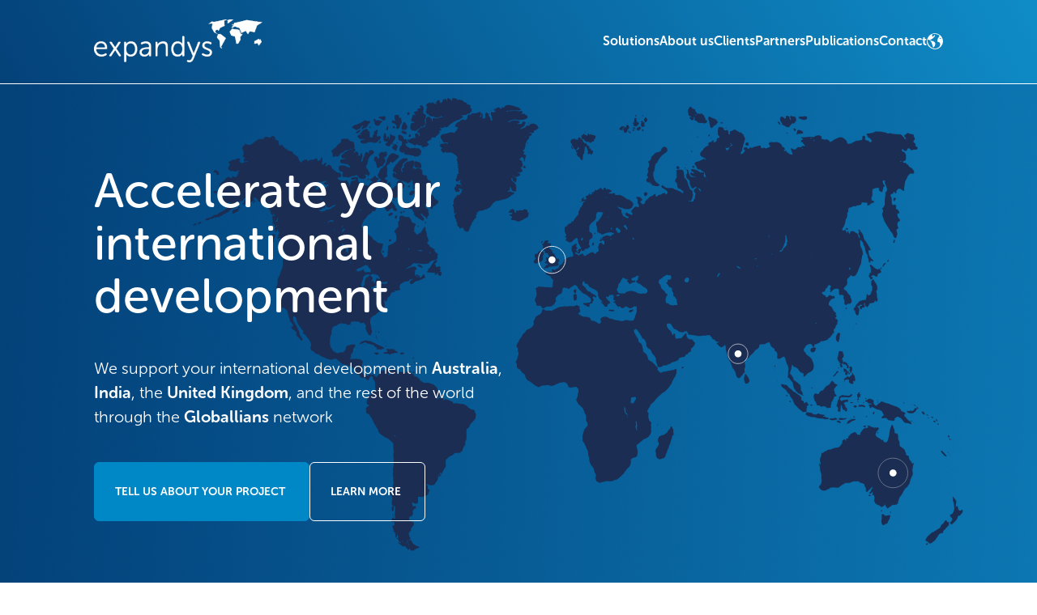

--- FILE ---
content_type: text/html; charset=UTF-8
request_url: https://www.expandys.com/
body_size: 8418
content:
<!doctype html><html lang="en"><head>
    <meta charset="utf-8">
    <title>Expandys</title>
    
      <link rel="shortcut icon" href="https://www.expandys.com/hubfs/Logo%20Expandys%20Social%20Media%20250x250.jpg">
    
    <meta name="description" content="Expandys supports companies with international expansion through market research, local setup, recruitment, and tailored export strategies.">
    
    
    
    
    
    
    
    
    
    
    <link rel="stylesheet" href="https://cdnjs.cloudflare.com/ajax/libs/font-awesome/4.7.0/css/font-awesome.css">
    <link rel="stylesheet" type="text/css" href="https://cdnjs.cloudflare.com/ajax/libs/slick-carousel/1.9.0/slick.min.css">
    
    
<meta name="viewport" content="width=device-width, initial-scale=1">

    <script src="/hs/hsstatic/jquery-libs/static-1.1/jquery/jquery-1.7.1.js"></script>
<script>hsjQuery = window['jQuery'];</script>
    <meta property="og:description" content="Expandys supports companies with international expansion through market research, local setup, recruitment, and tailored export strategies.">
    <meta property="og:title" content="Expandys">
    <meta name="twitter:description" content="Expandys supports companies with international expansion through market research, local setup, recruitment, and tailored export strategies.">
    <meta name="twitter:title" content="Expandys">

    

    

    <style>
a.cta_button{-moz-box-sizing:content-box !important;-webkit-box-sizing:content-box !important;box-sizing:content-box !important;vertical-align:middle}.hs-breadcrumb-menu{list-style-type:none;margin:0px 0px 0px 0px;padding:0px 0px 0px 0px}.hs-breadcrumb-menu-item{float:left;padding:10px 0px 10px 10px}.hs-breadcrumb-menu-divider:before{content:'›';padding-left:10px}.hs-featured-image-link{border:0}.hs-featured-image{float:right;margin:0 0 20px 20px;max-width:50%}@media (max-width: 568px){.hs-featured-image{float:none;margin:0;width:100%;max-width:100%}}.hs-screen-reader-text{clip:rect(1px, 1px, 1px, 1px);height:1px;overflow:hidden;position:absolute !important;width:1px}
</style>

<link rel="stylesheet" href="https://www.expandys.com/hubfs/hub_generated/template_assets/1/157805942818/1744317700530/template_main.min.css">
<link rel="stylesheet" href="https://www.expandys.com/hubfs/hub_generated/template_assets/1/156492205326/1744317649720/template_bootstrap.min.css">
<link rel="stylesheet" href="https://www.expandys.com/hubfs/hub_generated/template_assets/1/156494226287/1744317665130/template_animate.min.css">
<link rel="stylesheet" href="https://www.expandys.com/hubfs/hub_generated/template_assets/1/156494226286/1744317663088/template_youtube-overlay.min.css">
<link rel="stylesheet" href="https://www.expandys.com/hubfs/hub_generated/template_assets/1/156492205330/1744317657758/template_bsnav.min.css">
<link rel="stylesheet" href="https://cdn.jsdelivr.net/gh/lykmapipo/themify-icons@0.1.2/css/themify-icons.css">
<link rel="stylesheet" href="https://unpkg.com/swiper/swiper-bundle.min.css">
<link rel="stylesheet" href="https://www.expandys.com/hubfs/hub_generated/template_assets/1/157805942819/1744317700970/template_theme-overrides.css">
<link rel="stylesheet" href="https://www.expandys.com/hubfs/hub_generated/template_assets/1/157804155154/1744317700165/template_child.min.css">
<link rel="stylesheet" href="https://www.expandys.com/hubfs/hub_generated/module_assets/1/157806613808/1744328814489/module_Header_Section.min.css">
<link rel="stylesheet" href="/hs/hsstatic/cos-LanguageSwitcher/static-1.336/sass/LanguageSwitcher.css">
<link rel="stylesheet" href="https://www.expandys.com/hubfs/hub_generated/module_assets/1/157806613823/1744328830618/module_Hero_Banner_Section.min.css">
<link rel="stylesheet" href="https://www.expandys.com/hubfs/hub_generated/module_assets/1/157806613803/1744328810339/module_Counter_Section.min.css">
<link rel="stylesheet" href="https://www.expandys.com/hubfs/hub_generated/module_assets/1/157806613816/1744328822894/module_Three_Col_Section.min.css">
<link rel="stylesheet" href="https://www.expandys.com/hubfs/hub_generated/module_assets/1/157806613818/1744328825337/module_Two_Col_Section.min.css">
<link rel="stylesheet" href="https://www.expandys.com/hubfs/hub_generated/module_assets/1/157806613821/1744328828607/module_Two_Col_Sec_With_CTA.min.css">
<link rel="stylesheet" href="https://www.expandys.com/hubfs/hub_generated/module_assets/1/157806613800/1744328807092/module_Bg_Content_Section.min.css">
<link rel="stylesheet" href="https://www.expandys.com/hubfs/hub_generated/module_assets/1/157806613799/1744328805867/module_Blog_Section.min.css">
<link rel="stylesheet" href="https://www.expandys.com/hubfs/hub_generated/module_assets/1/157806613809/1744328815612/module_Footer_Section.min.css">
<!-- Editor Styles -->
<style id="hs_editor_style" type="text/css">
.dnd_area-row-1-force-full-width-section > .row-fluid {
  max-width: none !important;
}
/* HubSpot Styles (default) */
.dnd_area-row-0-padding {
  padding-top: 0px !important;
  padding-bottom: 0px !important;
  padding-left: 0px !important;
  padding-right: 0px !important;
}
.dnd_area-row-0-background-layers {
  background-image: url('https://www.expandys.com/hubfs/Images_2024/Vector1.png') !important;
  background-position: center center !important;
  background-size: cover !important;
  background-repeat: no-repeat !important;
}
.dnd_area-row-1-padding {
  padding-top: 20px !important;
  padding-bottom: 40px !important;
  padding-left: 0px !important;
  padding-right: 0px !important;
}
.dnd_area-row-2-padding {
  padding-top: 0px !important;
  padding-bottom: 0px !important;
  padding-left: 0px !important;
  padding-right: 0px !important;
}
.cell_17074769967622-padding {
  padding-top: 0px !important;
}
</style>
<style>
  @font-face {
    font-family: "DM Sans";
    font-weight: 700;
    font-style: normal;
    font-display: swap;
    src: url("/_hcms/googlefonts/DM_Sans/700.woff2") format("woff2"), url("/_hcms/googlefonts/DM_Sans/700.woff") format("woff");
  }
  @font-face {
    font-family: "DM Sans";
    font-weight: 400;
    font-style: normal;
    font-display: swap;
    src: url("/_hcms/googlefonts/DM_Sans/regular.woff2") format("woff2"), url("/_hcms/googlefonts/DM_Sans/regular.woff") format("woff");
  }
  @font-face {
    font-family: "DM Sans";
    font-weight: 400;
    font-style: normal;
    font-display: swap;
    src: url("/_hcms/googlefonts/DM_Sans/regular.woff2") format("woff2"), url("/_hcms/googlefonts/DM_Sans/regular.woff") format("woff");
  }
</style>

    


    
    <link rel="canonical" href="https://www.expandys.com">

<!-- Google tag (gtag.js) -->
<script async src="https://www.googletagmanager.com/gtag/js?id=G-PL68DW130J"></script>
<script>
  window.dataLayer = window.dataLayer || [];
  function gtag(){dataLayer.push(arguments);}
  gtag('js', new Date());

  gtag('config', 'G-PL68DW130J');
</script>
<meta property="og:image" content="https://www.expandys.com/hubfs/Logo-expandys-Social%20Media.jpg">
<meta property="og:image:width" content="190">
<meta property="og:image:height" content="190">
<meta property="og:image:alt" content="Logo Expandys - Home Page">
<meta name="twitter:image" content="https://www.expandys.com/hubfs/Logo-expandys-Social%20Media.jpg">
<meta name="twitter:image:alt" content="Logo Expandys - Home Page">

<meta property="og:url" content="https://www.expandys.com">
<meta name="twitter:card" content="summary">
<meta http-equiv="content-language" content="en">
<link rel="alternate" hreflang="de" href="https://www.expandys.com/de/">
<link rel="alternate" hreflang="en" href="https://www.expandys.com">
<link rel="alternate" hreflang="es" href="https://www.expandys.com/es/">
<link rel="alternate" hreflang="fr" href="https://www.expandys.com/fr/">
<link rel="alternate" hreflang="it" href="https://www.expandys.com/it/">
<link rel="alternate" hreflang="pt" href="https://www.expandys.com/pt/">







  <meta name="generator" content="HubSpot"></head>
  
  <body class="sticky">
    
    <div class="body-wrapper   hs-content-id-161102685319 hs-site-page page ">
      
        <div data-global-resource-path="Expandys_apptek/templates/partials/header.html"><header>
  <div id="hs_cos_wrapper_module_17053865118499" class="hs_cos_wrapper hs_cos_wrapper_widget hs_cos_wrapper_type_module" style="" data-hs-cos-general-type="widget" data-hs-cos-type="module"><div class="header-section">
  <div class="container">
    <div class="header-inner">
      <div class="logo-sec">
        
        
        <a href="https://www.expandys.com">
          <img class="logo" src="https://www.expandys.com/hubfs/Images_2024/logo-blanc.png" alt="logo-blanc">
          <img class="logo-sticky" src="https://www.expandys.com/hubfs/logo-expandys-web1.jpg" alt="logo-expandys-web1">
        </a>   
      </div>
      <div class="menu custom-menu-primary">
        <span id="hs_cos_wrapper_module_17053865118499_" class="hs_cos_wrapper hs_cos_wrapper_widget hs_cos_wrapper_type_menu" style="" data-hs-cos-general-type="widget" data-hs-cos-type="menu"><div id="hs_menu_wrapper_module_17053865118499_" class="hs-menu-wrapper active-branch flyouts hs-menu-flow-horizontal" role="navigation" data-sitemap-name="default" data-menu-id="161108778606" aria-label="Navigation Menu">
 <ul role="menu">
  <li class="hs-menu-item hs-menu-depth-1 hs-item-has-children" role="none"><a href="javascript:;" aria-haspopup="true" aria-expanded="false" role="menuitem">Solutions</a>
   <ul role="menu" class="hs-menu-children-wrapper">
    <li class="hs-menu-item hs-menu-depth-2 hs-item-has-children" role="none"><a href="javascript:;" role="menuitem">STRATEGY AND INTERNATIONAL DEVELOPMENT</a>
     <ul role="menu" class="hs-menu-children-wrapper">
      <li class="hs-menu-item hs-menu-depth-3" role="none"><a href="https://www.expandys.com/market-study-and-market-entry" role="menuitem">‣ Market study &amp; strategic analysis</a></li>
      <li class="hs-menu-item hs-menu-depth-3" role="none"><a href="https://www.expandys.com/business-development" role="menuitem">‣ Business development</a></li>
      <li class="hs-menu-item hs-menu-depth-3" role="none"><a href="https://www.expandys.com/distribution-and-supply-chain" role="menuitem">‣ Sourcing &amp; International Partner Search</a></li>
     </ul></li>
    <li class="hs-menu-item hs-menu-depth-2 hs-item-has-children" role="none"><a href="javascript:;" role="menuitem">SUBSIDIARY ESTABLISHMENT AND MANAGEMENT</a>
     <ul role="menu" class="hs-menu-children-wrapper">
      <li class="hs-menu-item hs-menu-depth-3" role="none"><a href="https://www.expandys.com/subsidiary-set-up" role="menuitem">‣ Set up your subsidiary abroad</a></li>
      <li class="hs-menu-item hs-menu-depth-3" role="none"><a href="https://www.expandys.com/accounting-and-tax-management" role="menuitem">‣ Accounting &amp; Tax Services</a></li>
      <li class="hs-menu-item hs-menu-depth-3" role="none"><a href="https://www.expandys.com/joint-ventures-and-merges-acquisitions" role="menuitem">‣ Cross-border mergers &amp; acquisitions</a></li>
     </ul></li>
    <li class="hs-menu-item hs-menu-depth-2 hs-item-has-children" role="none"><a href="javascript:;" role="menuitem">RECRUITMENT AND HUMAN RESOURCE SERVICES</a>
     <ul role="menu" class="hs-menu-children-wrapper">
      <li class="hs-menu-item hs-menu-depth-3" role="none"><a href="https://www.expandys.com/international-recruitment" role="menuitem">‣ Recruit international talents</a></li>
      <li class="hs-menu-item hs-menu-depth-3" role="none"><a href="https://www.expandys.com/eor-services" role="menuitem">‣ Employer of record (EOR)</a></li>
      <li class="hs-menu-item hs-menu-depth-3" role="none"><a href="https://www.expandys.com/hr-services" role="menuitem">‣ HR Services &amp; Payroll Outsourcing</a></li>
     </ul></li>
   </ul></li>
  <li class="hs-menu-item hs-menu-depth-1" role="none"><a href="https://www.expandys.com/about-us" role="menuitem">About us</a></li>
  <li class="hs-menu-item hs-menu-depth-1" role="none"><a href="https://www.expandys.com/clients" role="menuitem">Clients</a></li>
  <li class="hs-menu-item hs-menu-depth-1" role="none"><a href="https://www.expandys.com/partners" role="menuitem">Partners</a></li>
  <li class="hs-menu-item hs-menu-depth-1" role="none"><a href="https://www.expandys.com/blog" role="menuitem">Publications</a></li>
  <li class="hs-menu-item hs-menu-depth-1" role="none"><a href="https://www.expandys.com/contact-page-expandys" role="menuitem">Contact</a></li>
 </ul>
</div></span>
      </div>
      <span id="hs_cos_wrapper_module_17053865118499_language_switcher" class="hs_cos_wrapper hs_cos_wrapper_widget hs_cos_wrapper_type_language_switcher" style="" data-hs-cos-general-type="widget" data-hs-cos-type="language_switcher"><div class="lang_switcher_class">
   <div class="globe_class" onclick="">
       <ul class="lang_list_class">
           <li>
               <a class="lang_switcher_link" data-language="en" lang="en" href="https://www.expandys.com">English</a>
           </li>
           <li>
               <a class="lang_switcher_link" data-language="de" lang="de" href="https://www.expandys.com/de/">Deutsch</a>
           </li>
           <li>
               <a class="lang_switcher_link" data-language="es" lang="es" href="https://www.expandys.com/es/">Español</a>
           </li>
           <li>
               <a class="lang_switcher_link" data-language="fr" lang="fr" href="https://www.expandys.com/fr/">Français</a>
           </li>
           <li>
               <a class="lang_switcher_link" data-language="it" lang="it" href="https://www.expandys.com/it/">Italiano</a>
           </li>
           <li>
               <a class="lang_switcher_link" data-language="pt" lang="pt" href="https://www.expandys.com/pt/">Português</a>
           </li>
       </ul>
   </div>
</div></span>      
    </div>
  </div>
</div></div>
</header></div>
      

      

<div class="container-fluid home-page">
<div class="row-fluid-wrapper">
<div class="row-fluid">
<div class="span12 widget-span widget-type-cell " style="" data-widget-type="cell" data-x="0" data-w="12">

<div class="row-fluid-wrapper row-depth-1 row-number-1 dnd_area-row-0-background-layers dnd-section dnd_area-row-0-padding dnd_area-row-0-background-image">
<div class="row-fluid ">
<div class="span12 widget-span widget-type-cell dnd-column" style="" data-widget-type="cell" data-x="0" data-w="12">

<div class="row-fluid-wrapper row-depth-1 row-number-2 dnd-row">
<div class="row-fluid ">
<div class="span12 widget-span widget-type-custom_widget dnd-module" style="" data-widget-type="custom_widget" data-x="0" data-w="12">
<div id="hs_cos_wrapper_widget_1715593134547" class="hs_cos_wrapper hs_cos_wrapper_widget hs_cos_wrapper_type_module" style="" data-hs-cos-general-type="widget" data-hs-cos-type="module"><div class="hero-banner-section">
  <div class="bg-image">
    <lottie-player src="https://www.expandys.com/hubfs/Home_Page/Hero-Expandys.json" loop background="transparent" speed="1" style="width: 985px; height: 612px;" autoplay></lottie-player>
  </div>
  <div class="container">
    <div class="banner-inner">
      <div class="left">
        <div class="title">
          <h1>Accelerate your international development</h1>
        </div>
        <div class="content">
          <p><span>We support your international development in <strong>Australia</strong>, <strong>India</strong>, the <strong>United Kingdom</strong>, and the rest of the world through the <strong>Globallians</strong> network</span></p>
        </div>
        <div class="cta">
          
          
          
          <a href="https://www.expandys.com/contact-page-expandys?hsLang=en" class="primary-cta">
            TELL US ABOUT YOUR PROJECT
          </a>
          
          
          
          <a href="https://www.expandys.com/about-us?hsLang=en" class="secondary-cta">
            LEARN MORE
          </a>
          
        </div>
      </div>
    </div>
  </div>
</div></div>

</div><!--end widget-span -->
</div><!--end row-->
</div><!--end row-wrapper -->

</div><!--end widget-span -->
</div><!--end row-->
</div><!--end row-wrapper -->

<div class="row-fluid-wrapper row-depth-1 row-number-3 dnd_area-row-1-padding dnd-section dnd_area-row-1-force-full-width-section">
<div class="row-fluid ">
<div class="span12 widget-span widget-type-cell cell_17074769967622-padding dnd-column" style="" data-widget-type="cell" data-x="0" data-w="12">

<div class="row-fluid-wrapper row-depth-1 row-number-4 dnd-row">
<div class="row-fluid ">
<div class="span12 widget-span widget-type-custom_widget dnd-module" style="" data-widget-type="custom_widget" data-x="0" data-w="12">
<div id="hs_cos_wrapper_widget_1710317989032" class="hs_cos_wrapper hs_cos_wrapper_widget hs_cos_wrapper_type_module" style="" data-hs-cos-general-type="widget" data-hs-cos-type="module"><div class="counter-section">
  <div class="container">
    
    <div class="counter-wrap">
      
      <div class="counter">
        <span class="count">17</span><span></span>
        <p>YEARS<br>of experience</p>
      </div>
      
      <div class="counter">
        <span class="count">600</span><span></span>
        <p>CLIENTS<br>supported</p>
      </div>
      
      <div class="counter">
        <span class="count">750</span><span></span>
        <p>MILLIONS OF EUROS<br>generated for our clients</p>
      </div>
      
      <div class="counter">
        <span class="count">25</span><span></span>
        <p>EMPLOYEES<br>at your service</p>
      </div>
      
      <div class="counter">
        <span class="count">1200</span><span></span>
        <p>PROJECTS<br>completed</p>
      </div>
      
    </div>
  </div>
</div></div>

</div><!--end widget-span -->
</div><!--end row-->
</div><!--end row-wrapper -->

</div><!--end widget-span -->
</div><!--end row-->
</div><!--end row-wrapper -->

<div class="row-fluid-wrapper row-depth-1 row-number-5 dnd_area-row-2-padding dnd-section">
<div class="row-fluid ">
<div class="span12 widget-span widget-type-cell dnd-column" style="" data-widget-type="cell" data-x="0" data-w="12">

<div class="row-fluid-wrapper row-depth-1 row-number-6 dnd-row">
<div class="row-fluid ">
<div class="span12 widget-span widget-type-custom_widget dnd-module" style="" data-widget-type="custom_widget" data-x="0" data-w="12">
<div id="hs_cos_wrapper_widget_1710318187018" class="hs_cos_wrapper hs_cos_wrapper_widget hs_cos_wrapper_type_module" style="" data-hs-cos-general-type="widget" data-hs-cos-type="module"><div class="three-col-section">
  <div class="container">
    <div class="top-sec" style="max-width: 575px;">
      <div class="title">
        <h2>Our solutions</h2>
      </div>
      <div class="content">
        <span>Our solutions are based on three areas of business expertise:</span>
      </div>
    </div>
    <div class="three-column">
      
      <div class="col">
        <div class="image">
          <div class="ovarlay"></div>
          
          <img src="https://www.expandys.com/hubfs/home%20page%20dev%20commercial.webp" alt="home page dev commercial">
          
        </div>
        <div class="title">
          <h3>Strategy and international development</h3>
        </div>
        <div class="content">
          
        </div>
        <div class="link">
          
          
          
          <a href="https://www.expandys.com/market-study-and-market-entry?hsLang=en">
            
            ‣ Market study &amp; strategic analysis
          </a>
          
          
          
          <a href="https://www.expandys.com/business-development?hsLang=en">
            
            ‣ Business development
          </a>
          
          
          
          <a href="https://www.expandys.com/distribution-and-supply-chain?hsLang=en">
            
            ‣ Sourcing &amp; International partners search
          </a>
          
        </div>
      </div>
      
      <div class="col">
        <div class="image">
          <div class="ovarlay"></div>
          
          <img src="https://www.expandys.com/hubfs/Home%20Page/3%20.jpg" alt="3 ">
          
        </div>
        <div class="title">
          <h3>Subsidiary set-up and management, and M&amp;A</h3>
        </div>
        <div class="content">
          
        </div>
        <div class="link">
          
          
          
          <a href="https://www.expandys.com/subsidiary-set-up?hsLang=en">
            
            ‣ Set-up your subsidiary abroad
          </a>
          
          
          
          <a href="https://www.expandys.com/accounting-and-tax-management?hsLang=en">
            
            ‣ Accounting &amp; Tax services
          </a>
          
          
          
          <a href="https://www.expandys.com/joint-ventures-and-merges-acquisitions?hsLang=en">
            
            ‣ Cross-border mergers &amp; acquisitions
          </a>
          
        </div>
      </div>
      
      <div class="col">
        <div class="image">
          <div class="ovarlay"></div>
          
          <img src="https://www.expandys.com/hubfs/home%20page%20rh%20.webp" alt="home page rh ">
          
        </div>
        <div class="title">
          <h3>Recruitment and Human Resource services</h3>
        </div>
        <div class="content">
          
        </div>
        <div class="link">
          
          
          
          <a href="https://www.expandys.com/international-recruitment?hsLang=en">
            
            ‣ Recruit international talents
          </a>
          
          
          
          <a href="https://www.expandys.com/fr/embaucher-en-portage-salarial-%C3%A0-linternational?hsLang=en">
            
            ‣ Employer of Record (EOR)
          </a>
          
          
          
          <a href="https://www.expandys.com/fr/g%C3%A9rer-les-besoins-rh-de-votre-filiale?hsLang=en">
            
            ‣ HR Services &amp; Payroll outsourcing
          </a>
          
        </div>
      </div>
      
    </div>
  </div>
</div></div>

</div><!--end widget-span -->
</div><!--end row-->
</div><!--end row-wrapper -->

</div><!--end widget-span -->
</div><!--end row-->
</div><!--end row-wrapper -->

<div class="row-fluid-wrapper row-depth-1 row-number-7 dnd-section">
<div class="row-fluid ">
<div class="span12 widget-span widget-type-cell dnd-column" style="" data-widget-type="cell" data-x="0" data-w="12">

<div class="row-fluid-wrapper row-depth-1 row-number-8 dnd-row">
<div class="row-fluid ">
<div class="span12 widget-span widget-type-custom_widget dnd-module" style="" data-widget-type="custom_widget" data-x="0" data-w="12">
<div id="hs_cos_wrapper_widget_1710318952984" class="hs_cos_wrapper hs_cos_wrapper_widget hs_cos_wrapper_type_module" style="" data-hs-cos-general-type="widget" data-hs-cos-type="module">
<div class="two-col-section module_254" style="background-image: url('https://www.expandys.com/hubfs/Images_2024/Fond%20notre%20expertise.png');">
  <div class="container">
    <div class="two-col-inner-sec">
      <div class="left">
        <div class="title">
          <h2>Who do we support?</h2>
        </div>
        <div class="logo-title-sec">
          
          <div class="icon-title">
            <div class="icon">
              
              <img src="https://www.expandys.com/hubfs/Images_2024/Picto%20roue-1.png" alt="Picto roue-1">
              
            </div>
            <div class="contain">
              <div class="title">
                <h4>You are an international company</h4>
              </div>
              <div class="content">
                <div>
<p><span>We support major group, mid-cap companies, small and medium-sized enterprises (SMEs) and startups.</span></p>
</div>
<div>&nbsp;</div>
              </div>
            </div>  
          </div>
          
          <div class="icon-title">
            <div class="icon">
              
              <img src="https://www.expandys.com/hubfs/Images_2024/Picto%20main.png" alt="Picto main">
              
            </div>
            <div class="contain">
              <div class="title">
                <h4>You are a bank or an investment fund</h4>
              </div>
              <div class="content">
                <p>We support your clients in the development of their target countries.</p>
              </div>
            </div>  
          </div>
          
          <div class="icon-title">
            <div class="icon">
              
              <img src="https://www.expandys.com/hubfs/Images_2024/Picto%20cube.png" alt="Picto cube">
              
            </div>
            <div class="contain">
              <div class="title">
                <h4>You are a governmental institution, an association or an industry cluster</h4>
              </div>
              <div class="content">
                <p>We support your members or associates in their international expansion.</p>
              </div>
            </div>  
          </div>
                
          
          <div class="cta">
            
            
            <a href="https://www.expandys.com/clients?hsLang=en" class="primary-cta">
              WHO ARE OUR CLIENTS?
            </a>
          </div>
        
        </div>
      </div>
      <div class="right">
        <div class="content">
          
        </div>
        <div class="image">
          
          <img src="https://www.expandys.com/hubfs/hp%20clients.png" alt="hp clients">
          
        </div>
      </div>
    </div>
    
      <div class="logo-sec">
        
        <div class="logo">
          
            <img src="https://www.expandys.com/hubfs/Logo_clients/OK_ST_DALFOUR.png" alt="OK_ST_DALFOUR">
          
        </div>
        
        <div class="logo">
          
            <img src="https://www.expandys.com/hubfs/Logo_clients/OK_DAUCY_white.png" alt="OK_DAUCY_white">
          
        </div>
        
        <div class="logo">
          
            <img src="https://www.expandys.com/hubfs/Logo_clients/OK_CANDIA_white.png" alt="OK_CANDIA_white">
          
        </div>
        
        <div class="logo">
          
            <img src="https://www.expandys.com/hubfs/Logo_clients/OK_LACTALIS_white.png" alt="OK_LACTALIS_white">
          
        </div>
        
        <div class="logo">
          
            <img src="https://www.expandys.com/hubfs/Logo_clients/OK_LA_CROIX_white.png" alt="OK_LA_CROIX_white">
          
        </div>
        
        <div class="logo">
          
            <img src="https://www.expandys.com/hubfs/Logo_clients/OK_CLIC_DATA_white.png" alt="OK_CLIC_DATA_white">
          
        </div>
        
        <div class="logo">
          
            <img src="https://www.expandys.com/hubfs/Logo_clients/OK_MIRAKL_white.png" alt="OK_MIRAKL_white">
          
        </div>
        
        <div class="logo">
          
            <img src="https://www.expandys.com/hubfs/Logo_clients/OK_HIVEBRITE_white.png" alt="OK_HIVEBRITE_white">
          
        </div>
        
        <div class="logo">
          
            <img src="https://www.expandys.com/hubfs/Logo_clients/OK_DESCARTES_white.png" alt="OK_DESCARTES_white">
          
        </div>
        
        <div class="logo">
          
            <img src="https://www.expandys.com/hubfs/Logo_clients/OK_ACTEMIUM_white.png" alt="OK_ACTEMIUM_white">
          
        </div>
        
        <div class="logo">
          
            <img src="https://www.expandys.com/hubfs/Logo_clients/OK_VSL.png" alt="OK_VSL">
          
        </div>
        
        <div class="logo">
          
            <img src="https://www.expandys.com/hubfs/Logo_clients/OK_GROSFILLEX_white.png" alt="OK_GROSFILLEX_white">
          
        </div>
        
        <div class="logo">
          
            <img src="https://www.expandys.com/hubfs/Logo_clients/OK_MIDAS_white.png" alt="OK_MIDAS_white">
          
        </div>
        
        <div class="logo">
          
            <img src="https://www.expandys.com/hubfs/Logo_clients/OK_VEJA.png" alt="OK_VEJA">
          
        </div>
              
      </div>
     
     
  </div>
</div>

<style>
@media(max-width:991px) {
  .two-col-section.module_254 .two-col-inner-sec .right .image img{object-fit:cover;}
  }
</style></div>

</div><!--end widget-span -->
</div><!--end row-->
</div><!--end row-wrapper -->

</div><!--end widget-span -->
</div><!--end row-->
</div><!--end row-wrapper -->

<div class="row-fluid-wrapper row-depth-1 row-number-9 dnd-section">
<div class="row-fluid ">
<div class="span12 widget-span widget-type-cell dnd-column" style="" data-widget-type="cell" data-x="0" data-w="12">

<div class="row-fluid-wrapper row-depth-1 row-number-10 dnd-row">
<div class="row-fluid ">
<div class="span12 widget-span widget-type-custom_widget dnd-module" style="" data-widget-type="custom_widget" data-x="0" data-w="12">
<div id="hs_cos_wrapper_widget_1716163236290" class="hs_cos_wrapper hs_cos_wrapper_widget hs_cos_wrapper_type_module" style="" data-hs-cos-general-type="widget" data-hs-cos-type="module">



<div class="tcswc module_693" style="background-image:url('');">
  <div class="container">
    <div class="tcswc-inner-wrap">
      <div class="left-area">
        <div class="image">
          
          <img src="https://www.expandys.com/hubfs/OK_nuage_logos_partenaires.png" alt="OK_nuage_logos_partenaires">
          
        </div>
      </div>
      <div class="right-area">
        
        <div class="title">
          <h2 style="color:#00407B;">Our partners</h2>
        </div>
        <div class="content">
          <span style="color: #00407b;"><strong>More than 150 partners worldwide trust us to help their customers and associates:</strong></span><br><br>
<ul>
<li><span style="color: #00407b;"><strong>Globallians:</strong> As the founder of the Globallians international network, we operate in over 70 countries, providing tailor-made solutions through our network of experts.</span></li>
</ul>
<ul>
<li><span style="color: #00407b;"><strong>Financial institutions:</strong> We collaborate with banks and funds to support their clients' international expansion.</span></li>
</ul>
<ul>
<li><span style="color: #00407b;"><strong>Clusters and associations: </strong>We are the preferred partner for facilitating the&nbsp; internationalisation of members of various clusters and associations.<br></span></li>
<li><span style="color: #00407b;"><strong>Export support agencies:</strong> We support governmental and regional institutions in their export efforts.</span></li>
</ul>
        </div>
        
        
          <div class="cta">
            
            
            <a href="https://www.expandys.com/partners?hsLang=en">
              OUR PARTNERS AT YOUR SERVICE
            </a>
          </div>
        
      </div>
    </div>
  </div>
</div>
<style>
  .tcswc.module_693 .tcswc-inner-wrap .right-area .content li{color:#00407B;}
  

@media(max-width:991px) {
  .tcswc.module_693 .left-area .image img{object-fit:cover;}
  }

</style></div>

</div><!--end widget-span -->
</div><!--end row-->
</div><!--end row-wrapper -->

</div><!--end widget-span -->
</div><!--end row-->
</div><!--end row-wrapper -->

<div class="row-fluid-wrapper row-depth-1 row-number-11 dnd-section">
<div class="row-fluid ">
<div class="span12 widget-span widget-type-cell dnd-column" style="" data-widget-type="cell" data-x="0" data-w="12">

<div class="row-fluid-wrapper row-depth-1 row-number-12 dnd-row">
<div class="row-fluid ">
<div class="span12 widget-span widget-type-custom_widget dnd-module" style="" data-widget-type="custom_widget" data-x="0" data-w="12">
<div id="hs_cos_wrapper_widget_1716165202961" class="hs_cos_wrapper hs_cos_wrapper_widget hs_cos_wrapper_type_module" style="" data-hs-cos-general-type="widget" data-hs-cos-type="module"><div class="bg-content-section" style="background-image: url('https://www.expandys.com/hubfs/Fond%20nos%20solutions@2x.jpg');">
  <div class="container">
    <div class="title">
      <h2>Want to get support tailored to your company?</h2>
    </div>
    <div class="content">
      
    </div>
    <div class="cta">
      
      
      <a href="https://www.expandys.com/contact-page-expandys?hsLang=en">
        TELL US ABOUT YOUR PROJECTS
      </a>
    </div>
  </div>
</div></div>

</div><!--end widget-span -->
</div><!--end row-->
</div><!--end row-wrapper -->

</div><!--end widget-span -->
</div><!--end row-->
</div><!--end row-wrapper -->

<div class="row-fluid-wrapper row-depth-1 row-number-13 dnd-section">
<div class="row-fluid ">
<div class="span12 widget-span widget-type-cell dnd-column" style="" data-widget-type="cell" data-x="0" data-w="12">

<div class="row-fluid-wrapper row-depth-1 row-number-14 dnd-row">
<div class="row-fluid ">
<div class="span12 widget-span widget-type-custom_widget dnd-module" style="" data-widget-type="custom_widget" data-x="0" data-w="12">
<div id="hs_cos_wrapper_widget_1710319247763" class="hs_cos_wrapper hs_cos_wrapper_widget hs_cos_wrapper_type_module" style="" data-hs-cos-general-type="widget" data-hs-cos-type="module"><div class="blog-section 1">
  <div class="container">
    <div class="top-sec" style="max-width: 706px;">
      <div class="title">
        <h2>Publications &amp; resources</h2>
      </div>
      <div class="content">
        
      </div>
    </div>
    <div class="three-column">
      <div class="slider-wrap">
        
        
        
        <div class="col">
          <a href="https://www.expandys.com/blog/entering-the-uk-in-2026-how-european-companies-should-structure-their-market-entry?hsLang=en">
            <div class="image">
              <img src="https://www.expandys.com/hubfs/banner%20blog%20(7).png" alt="">
            </div>
            <div class="date">
              
                <span>January 27, 2026</span>
               
            </div>
            <div class="title">
              <h4>Entering the UK in 2026: How European Companies Should Structure Their Market Entry</h4>
            </div>
          </a>
        </div>
        
        <div class="col">
          <a href="https://www.expandys.com/blog/trade-fairs-in-india-2026?hsLang=en">
            <div class="image">
              <img src="https://www.expandys.com/hubfs/banner%20blog%20(4).png" alt="">
            </div>
            <div class="date">
              
                <span>January 5, 2026</span>
               
            </div>
            <div class="title">
              <h4>Trade Fairs in India - 2026</h4>
            </div>
          </a>
        </div>
        
        <div class="col">
          <a href="https://www.expandys.com/blog/fr/blog/entrer-en-inde-comment-choisir-la-bonne-%C3%A9tude-de-march%C3%A9?hsLang=en">
            <div class="image">
              <img src="https://www.expandys.com/hubfs/banner%20blog%20(1).png" alt="">
            </div>
            <div class="date">
              
                <span>December 16, 2025</span>
               
            </div>
            <div class="title">
              <h4>Entering India: How to Choose the Right Market Study</h4>
            </div>
          </a>
        </div>
        
        <div class="col">
          <a href="https://www.expandys.com/blog/indias-growing-wine-market-handbook-for-global-players?hsLang=en">
            <div class="image">
              <img src="https://www.expandys.com/hubfs/Untitled%20design%20(37).png" alt="">
            </div>
            <div class="date">
              
                <span>December 11, 2025</span>
               
            </div>
            <div class="title">
              <h4>India’s Growing Wine Market: Handbook for Global Players</h4>
            </div>
          </a>
        </div>
        
        <div class="col">
          <a href="https://www.expandys.com/blog/industry-focus-indias-booming-dental-care-market?hsLang=en">
            <div class="image">
              <img src="https://www.expandys.com/hubfs/Untitled%20design%20(38).png" alt="">
            </div>
            <div class="date">
              
                <span>December 10, 2025</span>
               
            </div>
            <div class="title">
              <h4>Industry Focus: India's Booming Dental Care Market</h4>
            </div>
          </a>
        </div>
        
        <div class="col">
          <a href="https://www.expandys.com/blog/fr/blog/expandys-obtient-le-label-efe-un-signe-des-racines-fran%C3%A7aises-dans-les-affaires-internationales?hsLang=en">
            <div class="image">
              <img src="https://www.expandys.com/hubfs/EFE%20LABEL.png" alt="">
            </div>
            <div class="date">
              
                <span>December 8, 2025</span>
               
            </div>
            <div class="title">
              <h4>Expandys Gets the EFE Label: A sign of French roots in international business</h4>
            </div>
          </a>
        </div>
        
        <div class="col">
          <a href="https://www.expandys.com/blog/fr/blog/top-5-des-soci%C3%A9t%C3%A9s-de-portage-salarial-au-royaume-uni-2025?hsLang=en">
            <div class="image">
              <img src="https://www.expandys.com/hubfs/Untitled%20design%20(3)-2.png" alt="">
            </div>
            <div class="date">
              
                <span>November 12, 2025</span>
               
            </div>
            <div class="title">
              <h4>Top 5 Payroll Management Companies in the United Kingdom (2025)</h4>
            </div>
          </a>
        </div>
        
        <div class="col">
          <a href="https://www.expandys.com/blog/fr/blog/industrie-de-la-d%C3%A9fense-et-de-la%C3%A9rospatiale-de-linde-croissance-opportunit%C3%A9s-et-perspectives?hsLang=en">
            <div class="image">
              <img src="https://www.expandys.com/hubfs/view-male-engineer-work-engineers-day-celebration.jpg" alt="">
            </div>
            <div class="date">
              
                <span>November 6, 2025</span>
               
            </div>
            <div class="title">
              <h4>India’s Defense and Aerospace Industry: Growth, Opportunities, and Outlook</h4>
            </div>
          </a>
        </div>
        
        <div class="col">
          <a href="https://www.expandys.com/blog/fr/blog/top-5-soci%C3%A9t%C3%A9s-de-portage-salarial-eor-en-inde-2025?hsLang=en">
            <div class="image">
              <img src="https://www.expandys.com/hubfs/Featured%20Photo%20(1200%20x%20600%20px)%20(2)-1.png" alt="">
            </div>
            <div class="date">
              
                <span>November 6, 2025</span>
               
            </div>
            <div class="title">
              <h4>Top 5 Employer of Record (EOR) Companies in India – 2025</h4>
            </div>
          </a>
        </div>
        
        <div class="col">
          <a href="https://www.expandys.com/blog/fr/blog/royaume-uni/tva-douane/?hsLang=en">
            <div class="image">
              <img src="https://www.expandys.com/hubfs/Import-export%20avec%20le%20Royaume-Uni%20%20TVA%20et%20douane%20pour%20les%20ETI%20fran%C3%A7aises%20(1).png" alt="Import-export avec le Royaume-Uni : TVA et douane pour les ETI françaises">
            </div>
            <div class="date">
              
                <span>November 6, 2025</span>
               
            </div>
            <div class="title">
              <h4>2025 Import-Export with the United Kingdom: VAT and Customs for French Mid-Sized Companies</h4>
            </div>
          </a>
        </div>
        
      </div>      
    </div>
    <div class="cta">
      <a href="https://www.expandys.com/blog?hsLang=en">
        View all posts
      </a>
    </div>
  </div>
</div></div>

</div><!--end widget-span -->
</div><!--end row-->
</div><!--end row-wrapper -->

</div><!--end widget-span -->
</div><!--end row-->
</div><!--end row-wrapper -->

</div><!--end widget-span -->
</div>
</div>
</div>


      
        <div data-global-resource-path="Expandys_apptek/templates/partials/footer.html"><footer>
  <div id="hs_cos_wrapper_module_17053864986896" class="hs_cos_wrapper hs_cos_wrapper_widget hs_cos_wrapper_type_module" style="" data-hs-cos-general-type="widget" data-hs-cos-type="module"><div class="footer-section">
  <div class="container">
    <div class="footer-top">
      <div class="left">
        
        
        <a href="">
          <img src="https://www.expandys.com/hubfs/Images_2024/footer-logo.png" alt="footer-logo">
        </a>
      </div>
      <div class="right">
        <span id="hs_cos_wrapper_module_17053864986896_" class="hs_cos_wrapper hs_cos_wrapper_widget hs_cos_wrapper_type_simple_menu" style="" data-hs-cos-general-type="widget" data-hs-cos-type="simple_menu"><div id="hs_menu_wrapper_module_17053864986896_" class="hs-menu-wrapper active-branch flyouts hs-menu-flow-horizontal" role="navigation" data-sitemap-name="" data-menu-id="" aria-label="Navigation Menu">
 <ul role="menu">
  <li class="hs-menu-item hs-menu-depth-1" role="none"><a href="https://www.expandys.com/about-us" role="menuitem" target="_self">ABOUT US</a></li>
  <li class="hs-menu-item hs-menu-depth-1" role="none"><a href="https://www.expandys.com/clients" role="menuitem" target="_self">CLIENTS</a></li>
  <li class="hs-menu-item hs-menu-depth-1" role="none"><a href="https://www.expandys.com/partners" role="menuitem" target="_self">PARTNERS</a></li>
  <li class="hs-menu-item hs-menu-depth-1" role="none"><a href="https://www.expandys.com/blog" role="menuitem" target="_self">PUBLICATIONS</a></li>
  <li class="hs-menu-item hs-menu-depth-1" role="none"><a href="https://www.expandys.com/contact-page-expandys" role="menuitem" target="_self">CONTACT</a></li>
 </ul>
</div></span>
      </div>
    </div>
    <div class="footer-btm">
      <div class="left">
        <p>Copyright © 2025&nbsp;Expandys - All rights reserved. <a href="https://www.expandys.com/privacy-policy?hsLang=en" rel="noopener">Privacy policy</a> I <a href="https://www.expandys.com/legal-notices?hsLang=en" rel="noopener">Legal notices</a></p>
      </div>
      <div class="right">
        <div class="social-media">
          
          
          
          <a href="http://www.linkedin.com/company/expandys" target="_blank" rel="noopener">
            
            <img src="https://www.expandys.com/hubfs/t%C3%A9l%C3%A9chargement%20(2).png" alt="téléchargement (2)">
            
          </a>
          
          
          
          <a href="http://twitter.com/expandys" target="_blank" rel="noopener">
            
            <img src="https://www.expandys.com/hubfs/t%C3%A9l%C3%A9chargement.png" alt="téléchargement">
            
          </a>
          
          
          
          <a href="https://www.youtube.com/channel/UC6yelg4wNKovw5v7fH3KDWQ" target="_blank" rel="noopener">
            
            <img src="https://www.expandys.com/hubfs/youtube_v2-512.webp" alt="youtube_v2-512">
            
          </a>
          
          
          
          <a href="https://www.facebook.com/ExpandysLtd" target="_blank" rel="noopener">
            
            <img src="https://www.expandys.com/hubfs/Icons/t%C3%A9l%C3%A9chargement%20(1).png" alt="téléchargement (1)">
            
          </a>
          
        </div>
      </div>
    </div>
  </div>
</div></div>
</footer></div>
      
    </div>
    
    
    
    
    
    
    
    
    
      
    
    
      
      
     
     
    
    
    
    
    
    
<!-- HubSpot performance collection script -->
<script defer src="/hs/hsstatic/content-cwv-embed/static-1.1293/embed.js"></script>
<script src="https://www.expandys.com/hubfs/hub_generated/template_assets/1/157804626694/1744272946904/template_child.min.js"></script>
<script src="https://unpkg.com/scrollreveal"></script>
<script src="https://unpkg.com/swiper/swiper-bundle.min.js"></script>
<script src="https://www.expandys.com/hubfs/hub_generated/template_assets/1/156494402977/1744317688439/template_jquery.matchHeight.min.js"></script>
<script src="https://www.expandys.com/hubfs/hub_generated/template_assets/1/156492205177/1744317643862/template_bsnav.min.js"></script>
<script src="https://www.expandys.com/hubfs/hub_generated/template_assets/1/156492205166/1744317638634/template_youtube-overlay.min.js"></script>
<script src="https://www.expandys.com/hubfs/hub_generated/template_assets/1/157805943312/1744317707456/template_main.min.js"></script>
<script src="https://unpkg.com/@lottiefiles/lottie-player@latest/dist/lottie-player.js"></script>
<script src="https://cdnjs.cloudflare.com/ajax/libs/slick-carousel/1.9.0/slick.min.js"></script>
<script src="https://cdnjs.cloudflare.com/ajax/libs/waypoints/2.0.3/waypoints.min.js"></script>
<script src="https://cdn.jsdelivr.net/jquery.counterup/1.0/jquery.counterup.min.js"></script>
<script src="https://unpkg.com/isotope-layout@3/dist/isotope.pkgd.min.js"></script>
<script>
var hsVars = hsVars || {}; hsVars['language'] = 'en';
</script>

<script src="/hs/hsstatic/cos-i18n/static-1.53/bundles/project.js"></script>
<script src="https://www.expandys.com/hubfs/hub_generated/module_assets/1/157806613808/1744328814489/module_Header_Section.min.js"></script>
<script src="/hs/hsstatic/keyboard-accessible-menu-flyouts/static-1.17/bundles/project.js"></script>
<script src="https://www.expandys.com/hubfs/hub_generated/module_assets/1/157806613803/1744328810339/module_Counter_Section.min.js"></script>
<script src="https://www.expandys.com/hubfs/hub_generated/module_assets/1/157806613818/1744328825337/module_Two_Col_Section.min.js"></script>
<script src="https://www.expandys.com/hubfs/hub_generated/module_assets/1/157806613799/1744328805867/module_Blog_Section.min.js"></script>


<!-- Start of HubSpot Analytics Code -->
<script type="text/javascript">
var _hsq = _hsq || [];
_hsq.push(["setContentType", "standard-page"]);
_hsq.push(["setCanonicalUrl", "https:\/\/www.expandys.com"]);
_hsq.push(["setPageId", "161102685319"]);
_hsq.push(["setContentMetadata", {
    "contentPageId": 161102685319,
    "legacyPageId": "161102685319",
    "contentFolderId": null,
    "contentGroupId": null,
    "abTestId": null,
    "languageVariantId": 161102685319,
    "languageCode": "en",
    
    
}]);
</script>

<script type="text/javascript" id="hs-script-loader" async defer src="/hs/scriptloader/20217841.js"></script>
<!-- End of HubSpot Analytics Code -->


<script type="text/javascript">
var hsVars = {
    render_id: "3f89ae8d-a23a-494f-9672-59bf44f875e6",
    ticks: 1769521820213,
    page_id: 161102685319,
    
    content_group_id: 0,
    portal_id: 20217841,
    app_hs_base_url: "https://app-eu1.hubspot.com",
    cp_hs_base_url: "https://cp-eu1.hubspot.com",
    language: "en",
    analytics_page_type: "standard-page",
    scp_content_type: "",
    
    analytics_page_id: "161102685319",
    category_id: 1,
    folder_id: 0,
    is_hubspot_user: false
}
</script>


<script defer src="/hs/hsstatic/HubspotToolsMenu/static-1.432/js/index.js"></script>




    <div class="bsnav-mobile">
      <div class="bsnav-mobile-overlay"></div>
      <div class="navbar"></div>
    </div>
  
</body></html>

--- FILE ---
content_type: text/css
request_url: https://www.expandys.com/hubfs/hub_generated/template_assets/1/157805942819/1744317700970/template_theme-overrides.css
body_size: 5014
content:








/* 1a. Containers */




/* 1b. Colors */




/* 1c. Typography */


























/* 1d. Buttons */













/* 1e. Forms */









































/* 1f. Tables */













/* 1g. Website header */








/* 1h. Website footer */





/*  */
/*  */
/*  */
/*  */





/* 1b. Colors */




/* 1c. Typography */













/* 1d. Buttons */







/* 1d. white Buttons */





/*  Transparent Button */






/* 1e. Forms */
























/* 1f. Tables */











/* 1g. Site header */









/* 1h. Site footer */





/*1i. link hover */





@font-face { font-family: 'museo-sans-100'; src: url('https://20217841.fs1.hubspotusercontent-na1.net/hubfs/20217841/Fonts_2024/MuseoSansRounded100.otf') format('opentype'); font-weight: 100; font-style: normal; }
@font-face { font-family: 'museo-sans-300'; src: url('https://20217841.fs1.hubspotusercontent-na1.net/hubfs/20217841/Fonts_2024/MuseoSansRounded300.otf') format('opentype'); font-weight: 300; font-style: normal; }
@font-face { font-family: 'museo-sans-500'; src: url('https://20217841.fs1.hubspotusercontent-na1.net/hubfs/20217841/Fonts_2024/MuseoSansRounded500.otf') format('opentype'); font-weight: 500; font-style: normal; }
@font-face { font-family: 'museo-sans-700'; src: url('https://20217841.fs1.hubspotusercontent-na1.net/hubfs/20217841/Fonts_2024/MuseoSansRounded700.otf') format('opentype'); font-weight: 700; font-style: normal; }
@font-face { font-family: 'museo-sans-900'; src: url('https://20217841.fs1.hubspotusercontent-na1.net/hubfs/20217841/Fonts_2024/MuseoSansRounded900.otf') format('opentype'); font-weight: 900; font-style: normal; }







/*  .content-wrapper {
max-width: 1240px;
}
*/


/* .dnd-section > .row-fluid {
max-width: 1240px;
}  */





html {
  font-size: 20px;
}

body {
  font-family: 'DM Sans', sans-serif; font-style: normal; font-weight: 400; text-decoration: none;
  color: #1B2E52;
  font-size: 20px;
}

/* Paragraphs */

p {
  font-family: 'DM Sans', sans-serif; font-style: normal; font-weight: 400; text-decoration: none;
}

/* Anchors */

a {
  ;
  color: ;
}

a:hover,
a:focus {
  ;
  color: ;
}

a:active {
  ;
  color: ;
}

/* Headings */

h1,
.h1 {
  ;
  text-transform:initial !important;
  color: #00407a;
  font-size: 60px;
}  
h2,
.h2 {
  font-family: 'DM Sans', DM Sans; font-style: normal; font-weight: normal; text-decoration: none; text-transform: capitalize;
  text-transform:initial !important;
  color: #00407a;
  font-size: 45px;
}

h3,
.h3 {
  font-family: 'DM Sans', DM Sans; font-style: normal; font-weight: normal; text-decoration: none; text-transform: capitalize;
  text-transform:initial !important;
  color: #00407a;
  font-size: 30px;
}

h4,
.h4 {
  font-family: 'DM Sans', DM Sans; font-style: normal; font-weight: normal; text-decoration: none; text-transform: inherit;
  text-transform:initial !important;
  color: #00407a;
  font-size: 28px !important;
}

h5,
.h5 {
  font-family: 'DM Sans', DM Sans; font-style: normal; font-weight: normal; text-decoration: none;
  text-transform:initial !important;
  color: #00407a;
  font-size: 20px;
}

h6,
.h6 {
  font-family: 'DM Sans', DM Sans; font-style: normal; font-weight: normal; text-decoration: none;
  color: #00407a;
  font-size: 20;
}

/* Blockquote */

blockquote {
  border:none;
}





button,
.button,
.hs-button,
.hs-blog-post-listing__post-button {
  
  px px
  ;
  background-color: 

  
  
    
  


  rgba(115, 71, 252, 1.0)

;
  border-radius: 6px;
  color: ;
  font-size: ;
  text-transform: ;
}

button:hover,
button:focus,
.button:hover,
.button:focus,
.hs-button:hover,
.hs-button:focus,
.hs-blog-post-listing__post-button:hover,
.hs-blog-post-listing__post-button:focus {
  ;
  color: 

  
  
    
  


  rgba(#null, 1)

;
  background-color: 

  
  
    
  


  rgba(#null, 1)

;
  border-radius: px;
}
.three-col-sec .col-wrap .col .details .contact{display: flex;flex-direction: column;align-items:baseline !important;gap:0 !important;}
button:active,
.button:active,
.hs-button:active,
.hs-blog-post-listing__post-button:active {
  ;
  background-color: rgba(#null, 0.0);
  border-color: ;
}





form,
.submitted-message {
  font-family: 'DM Sans', sans-serif; font-style: normal; font-weight: 400; text-decoration: none;
  ;
  border-top-left-radius: px;
  border-top-right-radius: px;
  border-bottom-left-radius: px;
  border-bottom-right-radius: px;
  background-color: 

  
  
    
  


  rgba(#null, 1)

;
  ;
}

/* Form title */

.form-title {
  ;
  ;
  ;
  border-top-left-radius: px;
  border-top-right-radius: px;
  border-bottom-left-radius: px;
  border-bottom-right-radius: px;
  font-size: ;
  color: ;
  background-color: 

  
  
    
  


  rgba(#null, 1)

;
}


/* Labels */

form label {
  color: #00174d;
}

/* Help text */

form legend {
  color: ;
}

/* Inputs */

form input[type=text],
form input[type=search],
form input[type=email],
form input[type=password],
form input[type=tel],
form input[type=number],
form input[type=file],
form select,
form textarea {
  
  background-color: 

  
  
    
  


  rgba(#null, 1)

;
  color: ;
  border-radius: px;
}

/* Form placeholder text */

::-webkit-input-placeholder {
  color: ;
}

::-moz-placeholder {
  color: ;
}

:-ms-input-placeholder {
  color: ;
}

::placeholder {
  color: ;
}

/* Inputs - date picker */

.hs-fieldtype-date .input .hs-dateinput:before {
  color: ;
}

.fn-date-picker td.is-selected .pika-button {
  background: #00407a;
}

.fn-date-picker td .pika-button:hover {
  background-color: #00407a !important;
}

.fn-date-picker td.is-today .pika-button {
  color: #00407a;
}

/* Submit button */

form input[type=submit],
form .hs-button {
  ;
  ;
  ;
  color: ;
  font-size: ;
  background-color: 

  
  
    
  


  rgba(#null, 1)

;
  border-radius: 6px;
  text-transform: ;
}

form input[type=submit]:hover,
form input[type=submit]:focus,
form .hs-button:hover,
form .hs-button:focus {
  background-color: 

  
  
    
  


  rgba(#null, 1)

;
  color: ;
  ;
}

form input[type=submit]:active,
form .hs-button:active {
  background-color: rgba(#null, 0.0);
  border-color: ;
}





/* Table */

table {
  
  background-color: 

  
  
    
  


  rgba(#null, 1)

;
}

/* Table cells */

td,
th {
  
  
  color: ;
}

/* Table header */

thead th {
  background-color: 

  
  
    
  


  rgba(#null, 1)

;
  color: ;
}

/* Table footer */

tfoot td {
  background-color: 

  
  
    
  


  rgba(#null, 1)

;
  color: ;
}





.header {
  background-color: 

  
  
    
  


  rgba(#null, 1)

;
}

.menu__link,
.header__logo .logo-company-name,
.header__language-switcher-label-current,
.header__language-switcher .lang_list_class li a {
  color: ;
  font-family: DM Sans,sans-serif;
}

.menu__child-toggle-icon {
  border-top-color: ;
}

.menu .menu__link:hover,
.menu .menu__link:focus,
.header__language-switcher-label-current:hover,
.header__language-switcher-label-current:focus,
.header__language-switcher .lang_list_class li:hover a,
.header__language-switcher .lang_list_class li a:focus {
  color: ;
}

.menu__child-toggle-icon:hover,
.menu__child-toggle-icon:focus {
  border-top-color: ;
}

.menu .menu__link:active,
.header__language-switcher-label-current:active,
.header__language-switcher .lang_list_class li a:active {
  color: ;
}

.menu__child-toggle-icon:active {
  border-top-color: ;
}

.menu .menu__item--depth-1 > .menu__link--active-link:after {
  background-color: ;
}

@media (min-width: 767px) {
  .menu .menu__submenu,
  .header__language-switcher .lang_list_class {
    
    background-color: 

  
  
    
  


  rgba(#null, 1)

;
  }

  .menu__submenu--level-2 > .menu__item:first-child:before {
    
    background-color: 

  
  
    
  


  rgba(#null, 1)

;
  }
}

.menu__submenu .menu__link,
.menu__submenu .menu__link:hover,
.menu__submenu .menu__link:focus {
  color: ;
  background-color: 

  
  
    
  


  rgba(#null, 1)

;
}

.header__language-switcher .lang_list_class:before {
  border-bottom-color: ;
}

.menu__submenu .menu__link:hover,
.menu__submenu .menu__link:focus,
.header__language-switcher .lang_list_class li:hover,
.menu__submenu--level-2 > .menu__item:first-child:hover:before,
.menu__submenu--level-2 > .menu__item:first-child.focus:before {
  background-color: 

  
  
    
  


  rgba(#null, 1)

;
}

.header__language-switcher .lang_list_class.first-active::after {
  border-bottom-color: 

  
  
    
  


  rgba(#null, 1)

;
}

.header__language-switcher-label-current,
.header__language-switcher .lang_list_class li a {
  font-family: DM Sans,sans-serif;
}

.header__language-switcher-label-current:after {
  border-top-color: ;
}

@media(max-width: 767px) {
  .header__navigation {
    background-color: 

  
  
    
  


  rgba(#null, 1)

;
  }

  .header__navigation-toggle svg,
  .menu-arrow svg {
    fill: ;
  }
}





.footer {
  background-color: 

  
  
    
  


  rgba(#null, 1)

;
}

/* Footer content */

.footer p,
.footer h1,
.footer h2,
.footer h3,
.footer h4,
.footer h5,
.footer h6,
.footer label,
.footer span,
.footer li,
.footer img {
  color: #d0c9e5;
}





.blog-post,
.blog-header__inner,
.blog-related-posts {
  padding: px 0;
}

/* Blog post */

.blog-post__meta a {
  color: #1B2E52;
}

.blog-post__tag-link {
  color: #1B2E52;
}

.blog-post__tag-link:hover,
.blog-post__tag-link:focus {
  color: #00062a;
}

.blog-post__tag-link:active {
  color: #43567a;
}

/* Blog related posts */

.blog-related-posts__title-link,
.blog-related-posts__title-link:hover,
.blog-related-posts__title-link:focus,
.blog-related-posts__title-link:active {
  ;
  text-transform: ;
}

.blog-related-posts__title-link {
  color: ;
}

.blog-related-posts__title-link:hover,
.blog-related-posts__title-link:focus {
  color: ;
}

.blog-related-posts__title-link:active {
  color: ;
}

/* Blog comments */

.blog-comments {
  margin-bottom: px;
}

#comments-listing .comment-reply-to {
  color: ;
}

#comments-listing .comment-reply-to:hover,
#comments-listing .comment-reply-to:focus {
  color: ;
}

#comments-listing .comment-reply-to:active {
  color: ;
}





.hs-search-results__title {
  ;
  color: ;
}





/* Blog listing */

.hs-blog-post-listing__post-title-link,
.hs-blog-post-listing__post-title-link:hover,
.hs-blog-post-listing__post-title-link:focus,
.hs-blog-post-listing__post-title-link:active {
  ;
  text-transform: ;
}

.hs-blog-post-listing__post-title-link {
  color: ;
}

.hs-blog-post-listing__post-title-link:hover,
.hs-blog-post-listing__post-title-link:focus {
  color: ;
}

.hs-blog-post-listing__post-title-link:active {
  color: ;
}


.hs-blog-post-listing__post-tag,
.hs-blog-post-listing__post-author-name {
  color: #1B2E52;
}

/* Blog pagination */

.hs-pagination__link-text,
.hs-pagination__link--number {
  color: #1B2E52;
}

.hs-pagination__link:hover .hs-pagination__link-text,
.hs-pagination__link:focus .hs-pagination__link-text,
.hs-pagination__link--number:hover,
.hs-pagination__link--number:focus {
  color: #00062a;
}

.hs-pagination__link:active .hs-pagination__link-text,
.hs-pagination__link--number:active {
  color: #43567a;
}

.hs-pagination__link-icon svg {
  fill: #1B2E52;
}

/* Pricing card */

.card__price {
  ;
  color: ;
  font-size: ;
}

.card__body svg {
  fill: #00407a;
}

/* Social follow */

.social-links__icon {
  background-color: #00407a;
}

.social-links__icon:hover,
.social-links__icon:focus {
  background-color: #001852;
}

.social-links__icon:active {
  background-color: #2868a2;
  ;
  color: ;
  font-size: ;
}

.rt-icon-box7 h4{font-size:28px;}
.dnd-section .dnd-column{padding:0;}

.hs-menu-wrapper.hs-menu-flow-horizontal.flyouts .hs-item-has-children:hover>.hs-menu-children-wrapper {
  left: 0;
  opacity: 1;
  top: 100%;
  background-color: #fff;
  padding: 1rem;
  gap: inherit;
} 





/*-- Common CSS  --*/
* { box-sizing: border-box; margin: 0; padding: 0; }
body { margin: 0; padding: 0; font-family: 'museo-sans-300',sans-serif; }
.container { width: 100%; max-width: 1240px; padding: 0 15px; margin: 0 auto; }
.title { width: 100%; display: inline-block; }
.content { width: 100%; display: inline-block; }
.cta { width: 100%; display: inline-block; }
strong { font-weight: 700; font-family: 'museo-sans-700',sans-serif; }
li { list-style-type: none; }
a, a:hover, a:focus { font-weight: normal; display: inline-block; text-decoration: none; font-size: 14px; transition: .3s ease-in-out; line-height: 30px; font-family: 'museo-sans-300',sans-serif; }
h1 { line-height: 65px; font-family: 'museo-sans-500',sans-serif; }
h2 { line-height: 65px; font-family: 'museo-sans-500',sans-serif; }
h3, .h3 { font-size: 28px; line-height: 30px; font-family: 'museo-sans-500',sans-serif; }
h4 { font-size: 24px; line-height: 30px; font-family: 'museo-sans-500',sans-serif; }
h5 { font-family: 'museo-sans-500',sans-serif; }
h6 {font-family: 'museo-sans-500',sans-serif;  }
p { font-size: 20px; line-height: 20px; font-family: 'museo-sans-300',sans-serif; }
p:last-child { margin: 0; }
a.primary-cta { background-color: #0088C6; border-radius: 6px; color: #fff; padding: 21px 29px 20px 25px; border: 1px solid #0088C6; }
a.primary-cta:hover { background-color: transparent; border-color: #fff; }
a.secondary-cta { background-color: transparent; border-radius: 6px; color: #fff; padding: 21px 29px 20px 25px; border: 1px solid #fff; }
a.secondary-cta:hover { background-color: #0088C6; border-color: #0088C6; }
span#hs_cos_wrapper_author-label,span#hs_cos_wrapper_date-label {
    font-family: museo-sans-300, sans-serif;
}


.solutions-page .inner-hero-banner .two-col-inner-sec { align-items: flex-start; }
/*  .solutions-page .inner-hero-banner .two-col-inner-sec .left { width: 37%; }
.solutions-page .inner-hero-banner .two-col-inner-sec .right { width: 59%; } */

.hs-blog-id-155017641304 .header-section,.hs-blog-id-155017641306 .header-section { background: transparent linear-gradient(240deg, #0F8CC7 0%, #044179 100%); }


.hs-blog-post-listing article.hs-blog-post-listing__post { box-shadow: rgba(100, 100, 111, 0.2) 0px 7px 29px 0px; border-radius: 10px; }
.hs-blog-post-listing article.hs-blog-post-listing__post .hs-blog-post-listing__post-content { padding: 20px; }
#hs_cos_wrapper_widget_1710399490236 .tcswc .tcswc-inner-wrap .left-area .image img { height: 298px; }
#hs_cos_wrapper_module_17131564189243 .image-content-sec .image-content-inner .right .image img { height: 683px; object-position: top; }
#hs_cos_wrapper_module_17131564189243 .image-content-sec .image-content-inner { align-items: center; }










@media(max-width:1390px){
  .container { padding: 0 7.5%;}
  #hs_cos_wrapper_widget_1710399490236 .tcswc .tcswc-inner-wrap .left-area .image img { height: 100%; }
}
@media(max-width:1278px){
  a.primary-cta { font-size: 18px; }
  a.secondary-cta { font-size: 18px; }
}
@media(max-width:1199px){
  a.primary-cta { font-size: 16px; }
  a.secondary-cta { font-size: 16px; }
}

@media(max-width:1199px) {
  h1 { font-size: 48px; line-height: 60px; }
  h2 { font-size: 38px; line-height: 50px; }
  h3, .h3 { font-size: 24px; line-height: 30px; }
  h4 { font-size: 22px; line-height: 30px; }
  a { font-size: 18px; line-height: 28px; }
  a.primary-cta { padding: 16px 20px; }
  a.secondary-cta { padding: 16px 20px; }
}
@media(max-width:991px) {
  h1 { font-size: 38px; line-height: 48px; }
  h2 { font-size: 28px; line-height: 40px; }
  h3, .h3, h4 { font-size: 20px; line-height: 28px; }
  a { font-size: 16px; line-height: 26px; }
}
@media(max-width:767px) {
  h1 { font-size: 28px; line-height: 30px }
  h2 { font-size: 24px; line-height: 30px; }
  h3,h4 { font-size: 20px !important; line-height: 24px; }
  a.primary-cta { padding: 12px 20px; }
  a.secondary-cta { padding: 12px 20px; }
}
@media(max-width:600px) {
  h1 { font-size: 30px; line-height: 36px }
}






/*-- Blog Index  --*/

.blog-listing-wrap { width: 100%; display: inline-block; padding: 60px 0; }
.blog-listing-wrap .hero-inner { width: 100%; display: inline-block; text-align: center; padding: 0 0 50px; }
.blog-listing-wrap .hero-inner span { color: #00407a; display: flex; justify-content: center; align-items: center; font-family: museo-sans-700,sans-serif; font-weight: 400; line-height: 30px; font-size: 20px; width: 100%; margin: 0 0 15px; }
.blog-listing-wrap .hero-inner span svg { height: 25px; width: 25px; display: inline-block; margin: 0 10px 0 0; }
.blog-listing-wrap .hero-inner h1 { color: #00407a; font-weight: 400; font-family: museo-sans-500,sans-serif; line-height: 65px; font-size: 54px; margin: 0; width: 100%; display: inline-block; }
.blog-listing-wrap .blog-top { width: 100%; display: flex; justify-content: space-between; align-items: center; padding: 0 0 50px; }
.blog-listing-wrap .blog-top .filter-wrap { width: auto; display: inline-block; }
.blog-listing-wrap .blog-top .filter-wrap .filters { position: relative; width: auto; display: inline-block; }
.blog-listing-wrap .blog-top .filter-wrap .filters #toggles-slow { width: 200px; padding: 10px 20px; border-radius: 6px; box-shadow: 0 10px 40px #00000029; border: 1px solid #00407a; align-items: center; color: #00407a; display: flex; font-family: museo-sans-500; font-size: 18px; font-weight: 400; justify-content: space-between; line-height: 30px; cursor: pointer; }
.blog-listing-wrap .blog-top .filter-wrap .filters #toggles-slow svg { width: 15px; height: 15px; display: inline-block; }
.blog-listing-wrap .blog-top .filter-wrap .filters ul#toggles-box { display: none; }
.blog-listing-wrap .blog-top .filter-wrap .filters ul#toggles-box { background-color: #f9f9f9; box-shadow: 0 8px 16px 0 rgba(0, 0, 0, .2); position: absolute; width: 200px; border-radius: 6px; margin: 0; line-height: 0; padding: 10px 0; z-index: 9; }
.blog-listing-wrap .blog-top .filter-wrap .filters ul#toggles-box li { color: #00407a; display: inline-block; font-family: museo-sans-700,sans-serif; font-size: 16px; line-height: 1; width: 100%; }
.blog-listing-wrap .blog-top .filter-wrap .filters ul#toggles-box li a { color: #00407a; cursor: pointer; display: inline-block; font-family: museo-sans-700,sans-serif; font-size: 16px; line-height: 1;  width: 100%; padding: 10px; }
.blog-listing-wrap .blog-top .search-bar { width: 450px; display: inline-block; }
.blog-listing-wrap .blog-top .search-bar form input { width: 100%; transition: all .3s ease-in-out; -webkit-transition: all .3s ease-in-out; display: inline-block; background: #fff; border: 1px solid #5a5b5e31; border-radius: 6px; color: #00407a; font-family: museo-sans-500,sans-serif; font-size: 16px; font-weight: 400; height: 46px; line-height: 24px; padding: 10px 15px; }
.blog-listing-wrap .blog-top .search-bar form { background: transparent; border: none; font-family: museo-sans-500,sans-serif; font-weight: 400; }
.blog-listing-wrap .blog-top .search-bar form button { margin: 0 0 0 -10px; width: 80px; height: 46px; padding: 0; background: #00407a; border: 1px solid transparent; border-radius: 6px; }
.blog-listing-wrap .blog-top .search-bar form button:hover { background: #0088c6; }
.blog-listing-wrap .blog-top .search-bar form .hs-search-field__suggestions-container { display: none; }
.blog-listing-wrap .blog-listing-inner-wrap { width: 100%; display: inline-block; }
.blog-listing-wrap .blog-listing-inner-wrap .blog-main-post { height: auto !important; width: 100%; display: flex; align-items: stretch; justify-content: flex-start; gap: 30px; position: unset !IMPORTANT; flex-wrap: wrap; max-width: 100%; }
.blog-listing-wrap .blog-listing-inner-wrap .blog-main-post .blog-post { width: calc(100% / 3 - 20px); padding: 0; max-width: unset; position: relative !important; left: unset !important; top: unset !important; margin: 0; border-radius: 24px; line-height: 0; box-shadow: 0 10px 40px #00000029; }
.blog-listing-wrap .blog-listing-inner-wrap .blog-main-post .blog-post { display: none; }
.blog-listing-wrap .blog-main-post .blog-post .image { width: 100%; display: inline-block; position: relative; }
.blog-listing-wrap .blog-main-post .blog-post .image a { width: 100%; display: inline-block; }
.blog-listing-wrap .blog-main-post .blog-post .image a img { max-height: 250px; width: 100%; display: inline-block; vertical-align: top; object-fit: cover; border-radius: 24px 24px 0 0; }
.blog-listing-wrap .blog-main-post .blog-post .image .tag { position: absolute; bottom: 10px; left: 10px; width: auto; height: auto; display: inline-block; }
.blog-listing-wrap .blog-main-post .blog-post .image .tag a { background-color: #0088c6; border: 1px solid #0088c6; border-radius: 6px; color: #fff; padding: 2px 10px; font-family: museo-sans-700,sans-serif; letter-spacing: 0.8px; }
.blog-listing-wrap .blog-main-post .blog-post .caption { width: 100%; display: inline-block; padding: 30px 15px; }
.blog-listing-wrap .blog-main-post .blog-post .caption .title a { width: 100%; display: inline-block; }
.blog-listing-wrap .blog-main-post .blog-post .caption .title a h3 { width: 100%; display: inline-block; color: #00407a; font-weight: 500; margin: 0 0 15px; }
.blog-listing-wrap .blog-main-post .blog-post .caption .sumery { width: 100%; display: inline-block; padding-bottom: 25px; }
.blog-listing-wrap .blog-main-post .blog-post .caption .sumery p { color: #00407a; font-size: 18px; line-height: 1.3; }
.blog-listing-wrap .blog-main-post .blog-post .caption .caption-btm { width: 100%; display: flex; align-items: center; justify-content: space-between; gap: 15px; }
.blog-listing-wrap .blog-main-post .blog-post .caption .caption-btm .author { width: auto; display: flex; align-items: center; }
.blog-listing-wrap .blog-main-post .blog-post .caption .caption-btm .author .pic { width: auto; display: inline-block; padding-right: 10px; }
.blog-listing-wrap .blog-main-post .blog-post .caption .caption-btm .author .pic img { border-radius: 100%; width: 50px; height: 50px; display: inline-block; object-fit: cover; }
.blog-listing-wrap .blog-main-post .blog-post .caption .caption-btm .author .text { width: auto; display: inline-block; }
.blog-listing-wrap .blog-main-post .blog-post .caption .caption-btm .author .text span { font-family: 'museo-sans-700',sans-serif; width: auto; font-size: 16px; line-height: 1; color: #00407a;  display: block; padding-bottom: 8px; }
.blog-listing-wrap .blog-main-post .blog-post .caption .caption-btm .author .text small { width: auto; display: inline-block; color: #00407a; font-size: 18px; line-height: 1; font-family: museo-sans-300,sans-serif; }
.blog-listing-wrap .blog-main-post .blog-post .caption .caption-btm .cta { width: auto; display: inline-block; }
.blog-listing-wrap .blog-main-post .blog-post .caption .caption-btm .cta a { padding: 4px 20px; }
.blog-listing-wrap .blog-main-post .blog-post .caption .caption-btm .cta a:hover { color: #0088c6; border: 1px solid #0088c6; }
.blog-listing-wrap .blog-listing-inner-wrap .load-more-btn { width: 100%; display: inline-block; text-align: center; padding-top: 50px; }
.blog-listing-wrap .blog-listing-inner-wrap .load-more-btn a.load-more { padding: 4px 20px; }
.blog-listing-wrap .blog-listing-inner-wrap .load-more-btn a.load-more:hover { border: 1px solid #0088c6; color: #0088c6; }
.blog-listing-wrap .blog-listing-inner-wrap .load-more-btn p.no-more-post { display: none; }
.blog-listing-wrap .blog-listing-inner-wrap .load-more-btn p.no-more-post { color: #00407a; font-family: museo-sans-500,sans-serif; font-weight: 400; line-height: 30px; width: 100%; }
.blog-post-wrap .blog-posts .summery .hs-cta-embed.hs-cta-simple-placeholder{    height: auto !important;}


/*-- Blog Posts  --*/

.blog-post-wrap { width: 100%; display: inline-block; padding: 60px 0; }
.blog-post-wrap .blog-posts { width: 100%; display: inline-block; line-height: 0; }
.blog-post-wrap .blog-posts .tag { width: 100%; display: inline-block; padding-bottom: 30px; }
.blog-post-wrap .blog-posts .tag a { background-color: #00407a; border: 1px solid #00407a; border-radius: 6px; color: #fff; font-family: museo-sans-700,sans-serif; letter-spacing: .8px; padding: 2px 10px; }
.blog-post-wrap .blog-posts .title h1 { color: #00407a; font-weight: 400; font-size: 46px; line-height: 1; font-family: museo-sans-700,sans-serif; margin: 0 0 30px; }
.blog-post-wrap .blog-posts .author { padding-bottom: 40px; width: 100%; display: flex; align-items: center; justify-content: flex-start; gap: 50px; }
.blog-post-wrap .blog-posts .author .pic { width: auto; display: flex; justify-content: flex-start; gap: 20px; align-items: center; }
.blog-post-wrap .blog-posts .author .pic img { object-fit: cover;border-radius: 50%; height: 55px; width: 55px; display: inline-block; vertical-align: top; }
.blog-post-wrap .blog-posts .author .pic span { width: auto; color: #00407a; display: inline-block; font-family: museo-sans-700,sans-serif; font-size: 17px; line-height: 1; }
.blog-post-wrap .blog-posts .author .pic span small { font-size: 16px; color: #00407a; font-family: museo-sans-300,sans-serif; padding-top: 10px; width: auto; display: inline-block; }
.blog-post-wrap .blog-posts .author .date { width: auto; display: flex; align-items: flex-start; justify-content: flex-start; }
.blog-post-wrap .blog-posts .author .date svg { width: 20px; height: 22px; display: inline-block; margin-right: 12px; }
.blog-post-wrap .blog-posts .author .date span { color: #00407a; display: inline-block; font-family: museo-sans-700,sans-serif; font-size: 17px; line-height: 1; width: auto; }
.blog-post-wrap .blog-posts .author .date span small { color: #00407a; display: inline-block; font-family: museo-sans-300,sans-serif; font-size: 16px; padding-top: 10px; width: auto; }
.blog-post-wrap .blog-posts hr { border-bottom: 1px solid #0088c6; }
.blog-post-wrap .blog-posts .summery { width: 100%; display: inline-block; padding: 30px 0; }
.blog-post-wrap .blog-posts .summery p { color: #00407a; font-size: 18px; line-height: 1.5; }
.blog-post-wrap .blog-posts .summery h2 { line-height: 1; }
.blog-post-wrap .blog-posts .summery img { width: 100%; display: inline-block; height: auto; border-radius: 20px; box-shadow: 0 10px 40px #00000029; margin: 0 0 30px; vertical-align: top; object-fit: cover; }
.blog-post-wrap .blog-posts .summery ul, .blog-post-wrap .blog-posts .summery ol { width: 100%; display: inline-block; padding: 0 0 0 30px; }
.blog-post-wrap .blog-posts .summery ul li, .blog-post-wrap .blog-posts .summery ol li { margin-bottom:10px;color: #00407a; font-size: 18px; line-height: 1.3; font-family: museo-sans-300,sans-serif; width: 100%; list-style: disc; }
.blog-post-wrap .blog-posts .summery ol li { list-style: auto; }
.blog-post-wrap .blog-posts .summery h5 { font-size: 20px; color: #00407b; font-weight: 400; margin-bottom: 25px; font-family: museo-sans-500,sans-serif; line-height: 30px; }
.blog-post-wrap .blog-posts .summery span { width: auto; color: #00407a; font-size: 18px; line-height: 1.3; font-family: museo-sans-300,sans-serif; font-weight: 400; }
.blog-post-wrap .blog-posts .summery span bold{font-family:museo-sans-500, sans-serif;}
.blog-post-wrap .blog-posts .tag.btm { padding: 40px 0 0; }
.blog-post-wrap .blog-posts .tag.btm span { color: #00407a; display: inline-block; font-family: museo-sans-300,sans-serif; font-size: 20px; line-height: 1; width: auto; padding-right: 10px; }
.blog-related-posts { width: 100%; display: inline-block; padding: 60px 0; }
.blog-related-posts .heading-sec { width: 100%; display: inline-block; }
.blog-related-posts .heading-sec span { align-items: center; color: #00407a; display: flex; font-family: museo-sans-700,sans-serif; font-size: 20px; font-weight: 400; justify-content: flex-start; line-height: 30px; margin: 0 0 10px;width: 100%; }
.blog-related-posts .heading-sec span svg { display: inline-block; height: 25px; margin: 0 10px 0 0; width: 25px; }
.blog-related-posts .heading-sec h3 { color: #00407a; display: inline-block; font-family: museo-sans-500,sans-serif; font-size: 32px; font-weight: 400; line-height: 1.5; margin: 0 0 20px; width: 100%; text-align: left; }
.blog-related-posts .recent-post-wrap { align-items: flex-start; display: flex; gap: 30px; justify-content: space-between; width: 100%; }
.blog-related-posts .recent-post-wrap .recent-post { border-radius: 24px; box-shadow: 0 10px 40px #00000029; display: inline-block; line-height: 0; margin: 0; width: calc(100% / 3 - 20px); }
.blog-related-posts .recent-post-wrap .recent-post .image { display: inline-block; width: 100%; }
.blog-related-posts .recent-post-wrap .recent-post .image a { width: 100%; display: inline-block; }
.blog-related-posts .recent-post-wrap .recent-post .image a img { border-radius: 24px 24px 0 0; display: inline-block; object-fit: cover; vertical-align: top; width: 100%; max-height: 250px; }
.blog-related-posts .recent-post-wrap .recent-post .caption { display: inline-block; padding: 30px 15px; width: 100%; }
.blog-related-posts .recent-post-wrap .recent-post .caption .tag { width: 100%; display: inline-block; padding-bottom: 20px; }
.blog-related-posts .recent-post-wrap .recent-post .caption .tag a { background-color: #0088c6; border: 1px solid #0088c6; border-radius: 6px; color: #fff; font-family: museo-sans-700,sans-serif; letter-spacing: .8px; padding: 2px 10px; }
.blog-related-posts .recent-post-wrap .recent-post .caption .title h4 { color: #00407a; margin: 0 0 15px; width: 100%; display: inline-block; }
.blog-related-posts .recent-post-wrap .recent-post .caption .sumery { width: 100%; display: inline-block; padding-bottom: 25px; }
.blog-related-posts .recent-post-wrap .recent-post .caption .sumery p { color: #00407a; font-size: 18px; line-height: 1.3; }
.blog-related-posts .recent-post-wrap .recent-post .caption hr { border-bottom: 1px solid #0088c6; }
.blog-related-posts .recent-post-wrap .recent-post .caption .caption-btm { width: 100%; display: flex; align-items: center; justify-content: space-between; padding-top: 20px; }
.blog-related-posts .recent-post-wrap .recent-post .caption .caption-btm > div { width: auto; display: flex; align-items: center; }
.blog-related-posts .recent-post-wrap .recent-post .caption .caption-btm svg { display: inline-block; height: 22px; margin-right: 12px; width: 20px; }
.blog-related-posts .recent-post-wrap .recent-post .caption .caption-btm span { color: #00407a; display: inline-block; font-family: museo-sans-700,sans-serif; font-size: 17px; line-height: 1; width: auto; }
.blog-related-posts .recent-post-wrap .recent-post .caption .caption-btm .author svg { height: 24px; width: 24px; }

@media(max-width:1280px) {
  .blog-listing-wrap .blog-main-post .blog-post .caption .caption-btm .author { flex-direction: column; align-items: flex-start; }
  .blog-listing-wrap .blog-main-post .blog-post .caption .caption-btm .author .pic { padding: 0 0 10px; }
}
@media(max-width:1199px) {
  .blog-listing-wrap .hero-inner h1 { font-size: 44px; line-height: 55px; }
  .blog-listing-wrap .blog-listing-inner-wrap .blog-main-post .blog-post { width: calc(100% / 2 - 20px); }
  .blog-listing-wrap .blog-main-post .blog-post .caption .caption-btm .author { flex-direction: row; align-items: center; }
  .blog-listing-wrap .blog-main-post .blog-post .caption .caption-btm .author .pic { padding: 0 10px 0 0; }
  .blog-post-wrap .blog-posts .title h1 { font-size: 40px; }
  .blog-related-posts .recent-post-wrap { flex-wrap: wrap; }
  .blog-related-posts .recent-post-wrap .recent-post { width: calc(100% / 2 - 20px); }
}
@media(max-width:870px) {
  .blog-listing-wrap .blog-main-post .blog-post .caption .caption-btm .author { flex-direction: column; align-items: flex-start; }
  .blog-listing-wrap .blog-main-post .blog-post .caption .caption-btm .author .pic { padding: 0 0 10px; }
}
@media(max-width:991px) {
  .blog-listing-wrap .hero-inner h1 { font-size: 38px; line-height: 50px; }
  .blog-listing-wrap .blog-top .filter-wrap .filters #toggles-slow { width: 180px; padding: 8px 16px; }
  .blog-listing-wrap .blog-top .search-bar { width: 400px; }
  .blog-post-wrap .blog-posts .title h1 { font-size: 36px; }
  .blog-related-posts .heading-sec h3 { font-size: 30px; }
}
@media(max-width:767px) {
  .blog-listing-wrap { padding: 40px 0; }
  .blog-listing-wrap .hero-inner h1 { font-size: 32px; line-height: 40px; }
  .blog-listing-wrap .blog-listing-inner-wrap .blog-main-post .blog-post { width: 100%; }
  .blog-listing-wrap .blog-main-post .blog-post .caption .caption-btm .author { flex-direction: row; align-items: center; }
  .blog-listing-wrap .blog-main-post .blog-post .caption .caption-btm .author .pic { padding: 0 10px 0 0; }
  .blog-listing-wrap .blog-top .filter-wrap .filters #toggles-slow { width: 180px; padding: 8px 16px; }
  .blog-listing-wrap .blog-top .search-bar { width: 400px; }
  .blog-listing-wrap .blog-top { flex-direction: column; gap: 30px; }
  .blog-listing-wrap .blog-top .filter-wrap .filters #toggles-slow { width: 100%; max-width: 100%; }
  .blog-listing-wrap .blog-top .filter-wrap, .blog-listing-wrap .blog-top .filter-wrap .filters { width: 100%; }
  .blog-listing-wrap .blog-top .search-bar { width: 100%; }
  .blog-listing-wrap .blog-top .filter-wrap .filters ul#toggles-box { width: 100%; }
  .blog-post-wrap { padding: 40px 0; }
  .blog-post-wrap .blog-posts .title h1 { font-size: 32px; margin: 0 0 20px; }
  .blog-post-wrap .blog-posts .tag { padding-bottom: 20px; }
  .blog-post-wrap .blog-posts .author { padding-bottom: 30px; }
  .blog-post-wrap .blog-posts .summery h2, .blog-post-wrap .blog-posts .summery h3, .blog-post-wrap .blog-posts .summery h4,
  .blog-post-wrap .blog-posts .summery h5, .blog-post-wrap .blog-posts .summery p { margin: 0 0 20px; }
  .blog-post-wrap .blog-posts .tag.btm { padding: 30px 0 0; }
  .blog-related-posts { padding: 40px 0; }
  .blog-related-posts .heading-sec h3 { font-size: 28px; }
  .blog-related-posts .recent-post-wrap .recent-post { width: 100%; }
  .blog-post-wrap .blog-posts .author { gap: 25px; }
}
@media(max-width:410px) {
  .blog-listing-wrap .blog-main-post .blog-post .caption .caption-btm .author { flex-direction: column; align-items: flex-start; }
  .blog-listing-wrap .blog-main-post .blog-post .caption .caption-btm .author .pic { padding: 0 0 10px; }
}

--- FILE ---
content_type: text/css
request_url: https://www.expandys.com/hubfs/hub_generated/module_assets/1/157806613808/1744328814489/module_Header_Section.min.css
body_size: 4004
content:
@keyframes goDown {
  0%{
    top:-47px;
  }
  100% {
    transform: translateY(0px);
  }
}

{% set ulColor       = "" %} /* Set ul background color */
{% set liColor       = "" %} /* Set li background Color */
{% set aColor        = "" %} /* Set link Color */
{% set aColorHover   = "" %} /* Set link Hover Color */

/* Parent List */
.custom-menu-primary .hs-menu-wrapper > ul{ 
  background:;
}
.custom-menu-primary .hs-menu-wrapper > ul > li{
  background:;
}
li.hs-menu-item.hs-menu-depth-2.hs-item-has-children:not(:last-child) {
  border-right: solid 1px #00407a;
}
.custom-menu-primary .hs-menu-wrapper > ul > li > a{
  color:;
}
.custom-menu-primary .hs-menu-wrapper > ul > li > a:hover{
  color:;
}
.header-section .header-inner .menu ul li > ul.hs-menu-children-wrapper li > ul.hs-menu-children-wrapper li a:hover {
  color: #0088C6;
}
.header-section .header-inner .menu ul li > ul.hs-menu-children-wrapper li > ul.hs-menu-children-wrapper li a:after {
  content: "";
  background: #0088C6;
  position: absolute;
  bottom: 2px;
  left: 0;
  width: 0;
  height: 1px;
  transition: all 0.4s ease-in-out;
}

/* .header-section .header-inner .menu ul li > ul.hs-menu-children-wrapper li > ul.hs-menu-children-wrapper li a:hover:after {
width: 100%;
} */
/* Child List */
.custom-menu-primary .hs-menu-wrapper > ul ul{}
.custom-menu-primary .hs-menu-wrapper > ul ul li{
  background:;
}
.custom-menu-primary .hs-menu-wrapper > ul ul li a{
  color:;
}
.custom-menu-primary .hs-menu-wrapper > ul ul li a:hover{
  color:;
}

/* Override max width on menu links */
.custom-menu-primary .hs-menu-wrapper > ul li a, 
.hs-menu-wrapper.hs-menu-flow-horizontal > ul li.hs-item-has-children ul.hs-menu-children-wrapper li a {
  overflow: visible !important;
  max-width: none !important;
  width: auto !important;
  color: #1b2d52;
}

/* Fix menu disappearing on desktop after toggling mobile menu */
@media screen and (min-width:992px) {
  .custom-menu-primary .hs-menu-wrapper { 
    display:block !important;
  }
}






.mobile-trigger, .child-trigger{
  display: none; 
}

@media (max-width: 991px){
  li.hs-menu-item.hs-menu-depth-2.hs-item-has-children:not(:last-child) { border-right: none;margin-bottom:15px;  }
  {% set menuColorMobile = "#000000" %}  
  {% set aColorMobile = "#ffffff" %}      
  {% set aColorHoverMobile = "#ffffff" %} 

  .custom-menu-primary,
  .custom-menu-primary .hs-menu-wrapper > ul,
  .custom-menu-primary .hs-menu-wrapper > ul li,
  .custom-menu-primary .hs-menu-wrapper > ul li a{
    display: block;
    float: none;
    position: static;
    top: auto;
    right: auto;
    left: auto;
    bottom: auto;
    padding: 0px;
    margin: 0px;
    background-image: none;
    background-color: transparent;
    border: 0px;
    -webkit-border-radius: 0px;
    -moz-border-radius: 0px;
    border-radius: 0px;
    -webkit-box-shadow: none;
    -moz-box-shadow:    none;
    box-shadow:         none; 
    max-width: none;
    width: 100%;
    height: auto;
    line-height: 1;  
    font-weight: normal;
    text-decoration: none;
    text-indent: 0px;
    text-align: left;
    color:;
  }


  .mobile-trigger{
    display: inline-block !important; /* Show button on mobile */
    cursor: pointer; /* Mouse pointer type on hover */
    position: absolute; /*******************************************/
    top: -39px;          /* Position Button at right of screen  */
    right: 0px;        /*******************************************/
    width: auto; /* Button width */
    height: auto; /* Button height */
    background: transparent; /* Background color */
    border: unset;
    font-size: 16px;
    font-weight: normal;
    text-align: left;
    text-transform: uppercase;
    -webkit-border-radius: unset;
    -moz-border-radius: unset;
    border-radius: unset;
    color: ; 
  }
  .mobile-trigger:hover{
    text-decoration: none; /* Removes link text underline on button */
    color:;
    background-color: ; 
    border-color: transparent;
  }

  /* Change button when menu is open */
  .mobile-open .mobile-trigger{
    color:;
    background-color: ; 
    border-color: transparent;
  }



  .mobile-trigger i{
    display: inline;
    position: relative;
    top: 0;
  }
  .mobile-trigger i:before, .mobile-trigger i:after{
    position: absolute;
    content: '';
  }
  .mobile-trigger i, .mobile-trigger i:before, .mobile-trigger i:after{
    width: 22px; /* Icon line width */
    height: 2px; /* Icon line height */
    -webkit-border-radius: 1px;
    -moz-border-radius: 1px;
    border-radius: 1px;
    background-color: #ffffff; /* Icon color */
    display: inline-block;
  }
  .mobile-trigger i:before{
    top: -6px; /* Position top line */
  }
  .mobile-trigger i:after{
    top: 6px; /* Position bottom line */
  }

  .mobile-trigger:hover i, .mobile-trigger:hover i:before, .mobile-trigger:hover i:after,  
  .mobile-open .mobile-trigger i, .mobile-open .mobile-trigger i:before, .mobile-open .mobile-trigger i:after{
    background-color: #ffffff !important; /* Icon color */
  }



  .child-trigger{
    display: block !important; /* Hide button on Desktop */
    cursor: pointer; /* Mouse pointer type on hover */
    position: absolute;
    top: 0px;
    right: -20px;
    width: 55px !important; /* Button width */
    min-width: 55px !important;
    height: 45px !important; /* Button height */  
    padding: 0 !important;
    /*     border-left: 1px dotted rgba(255, 255, 255, .20); */
    z-index: 99;
  }
  .child-trigger:hover{
    text-decoration: none;
  }
  .child-trigger i{
    position: relative;
    top: 50%; /* Centers icon inside button */
    margin: 0 auto !important;
    -webkit-transform: rotate(0deg);
    -ms-transform: rotate(0deg);
    transform: rotate(0deg);
  }
  .child-trigger i:after{
    position: absolute;
    content: '';
  }
  .child-trigger i, .child-trigger i:after{
    width: 12px;
    height: 8px;
    background-color: unset;
    background-image: url("data:image/svg+xml,%3Csvg xmlns='http://www.w3.org/2000/svg' width='8' height='6' viewBox='0 0 8 6' fill='none'%3E%3Cpath d='M1 1.6875L4 4.67158L7 1.6875' stroke='white' stroke-linecap='square'/%3E%3C/svg%3E");
    background-repeat: no-repeat;
    background-size: cover;
    background-position: center;
    display: block;
  }
  li.hs-menu-depth-2 a{line-height:20px;}

  li.hs-menu-depth-2 .child-trigger{width:auto !important;height:auto !important;}
  li.hs-menu-depth-2 .child-trigger i,li.hs-menu-depth-2  .child-trigger i:after{
    display: inline-block;
    vertical-align: middle;
    content: "\e64b";
    font-family: 'themify';
    transition: all .3s ease-in-out;
    font-size: 8px;
  }
  /*   .child-trigger i:after{
  -webkit-transform: rotate(-90deg);
  -ms-transform: rotate(-90deg);
  transform: rotate(-90deg);
} */
  /*   .child-trigger.child-open i:after{
  -webkit-transform: rotate(-180deg);
  -ms-transform: rotate(-180deg);
  transform: rotate(-180deg);
} */
  .child-trigger.child-open i{
    transform: rotate(180deg);
  }



  .custom-menu-primary.js-enabled{
    position: relative;
    padding-top: 0px; /* Makes room for button */
    margin: 0;
  }

  /* Hide menu on mobile */
  .custom-menu-primary.js-enabled .hs-menu-wrapper,
  .custom-menu-primary.js-enabled .hs-menu-children-wrapper{
    display: none;
  }  

  /* Make child lists appear below parent items */
  .custom-menu-primary ul.hs-menu-children-wrapper{
    visibility: visible !important;
    opacity: 1 !important;
    position: static !important;
    display: none;
  }

  /* Mobile Menu Styles */ 
  .custom-menu-primary.js-enabled .hs-menu-wrapper{
    width: 100%;
    position: relative; /**************************************************************/
    top: 15px;             /* Positions the menu to drop from the very top of the screen */
    left: 0;          /**************************************************************/
    padding: 0;
  }
  .custom-menu-primary .hs-menu-wrapper{
    background-color:; /* Menu background color set off global menuColorMobile variable */
    width: 100%; /* Full screen width */
  }

  /* Level 1 Menu List Styles */
  .custom-menu-primary .hs-menu-wrapper > ul > li{
    position: relative;
  }
  .custom-menu-primary .hs-menu-wrapper > ul > li a{
    font-size: 22px; /* Font size of top level list items */
    line-height: 45px;
    overflow: visible;
  }

  /* Level 1 and Higher Menu List Styles */
  .custom-menu-primary .hs-menu-wrapper > ul li{
    border-top: 1px dotted rgba(255, 255, 255, .35); /* Adds transparent dark highlights to top of top level list items */
  }
  .custom-menu-primary .hs-menu-wrapper >  ul li a{
    padding: 0 10px;
    color:; /* link color set by global mobile-aColor variable */
  }
  .custom-menu-primary .hs-menu-wrapper > ul li a:hover{
    color:; /* link hover color set by global mobile-aColorHover variable */
  }

  /* Level 2 and Higher Menu List Styles */
  .custom-menu-primary .hs-menu-wrapper > ul ul li{
    background-color: rgba(255, 255, 255, .08);
  }

  /* Level 3 and Higher Menu List Styles */
  .custom-menu-primary .hs-menu-wrapper > ul ul ul li a{
    padding-left: 30px; /* Indent Child lists */
  }
  .custom-menu-primary .hs-menu-wrapper > ul ul ul ul li a{
    padding-left: 50px; /* Indent Child lists */
  }
}




.header-section { z-index: 1; line-height: 0; position: relative; width: 100%; display: inline-block;  background: transparent linear-gradient(240deg, #0F8CC7 0%, #044179 100%) 0% 0% no-repeat padding-box; border-bottom: 1px solid #FFFFFF2F; right: 0; padding: 24px 0 26px 0; }
.header-section .header-inner { gap: 30px; width: 100%; display: flex; align-items: center; justify-content: space-between; }
.header-section .header-inner .logo-sec { max-width: 208px; width: 100%; display: inline-block; }
.header-section .header-inner .menu { width: 100%; display: inline-block; }
.header-section .header-inner .logo-sec a { width: 100%; display: inline-block; }
.header-section .header-inner .logo-sec a img.logo { width: 100%; display: block; }
.header-section .header-inner .logo-sec a img.logo-sticky { display: none; }
.header-section.fixed .header-inner .logo-sec a img.logo-sticky { width: 100%; display: block; }
.header-section.fixed .header-inner .logo-sec a img.logo { display: none; }
.header-section .header-inner .menu ul { flex-wrap: wrap; display: flex; align-items: center; width: auto; gap: 55px; justify-content: flex-end; }
.header-section .header-inner .menu ul li { width: auto; display: inline-block; }
.header-section .header-inner .menu ul li a { font-family: 'museo-sans-700',sans-serif; width: auto; font-size: 16px; line-height: 30px; color: #fff; }
.header-section .header-inner .menu ul li:hover ul { box-shadow: 0px 10px 40px #00000029; border-radius: 6px; padding: 10px 0 !important; }

.header-section.fixed { box-shadow: 0 5px 10px 0 rgba(81,94,98,.15); background: #fff; width: 100%; transition: all 0.3s ease !important; position: fixed; top: 0; z-index: 999; }
.header-section.fixed .header-inner .menu ul li a { color: #1b2d52; position: relative;  }
/* .header-section.fixed .header-inner .menu ul li a:after { content: ""; background: currentcolor; position: absolute; bottom: 2px; left: 0; width: 0; height: 1px; transition: all 0.4s ease-in-out; }
.header-section.fixed .header-inner .menu ul li a:hover:after { width: 100%; } */


.hs-menu-wrapper.hs-menu-flow-horizontal > ul li.hs-item-has-children ul.hs-menu-children-wrapper li a {  white-space: break-spaces; }
.hs-menu-wrapper.hs-menu-flow-horizontal.flyouts .hs-item-has-children.hs-menu-depth-1:hover>.hs-menu-children-wrapper{display:grid !important;padding: 30px 0!important;}

.hs-menu-wrapper.hs-menu-flow-horizontal.flyouts .hs-item-has-children:hover>.hs-menu-children-wrapper{ width: 150px; }
.header-section .header-inner .menu .hs-menu-wrapper.hs-menu-flow-horizontal.flyouts .hs-item-has-children:hover>.hs-menu-children-wrapper li:hover>.hs-menu-children-wrapper { width: max-content; z-index: 99; left: 150px; top: 10px; box-shadow: none; }
.header-section .header-inner .menu ul li > ul li { width: 100%; padding: 0 20px;height: 100%; }
.header-section .header-inner .menu ul > ul.hs-menu-children-wrapper { left: 0; position: relative; }

@media(min-width: 991px){
  .hs-menu-wrapper.hs-menu-flow-horizontal.flyouts .hs-item-has-children:hover>.hs-menu-children-wrapper { align-items: baseline;width: 100%; display: grid; grid-template-columns: repeat(3, 1fr); grid-gap: 25px; left: auto; right: 120px; }
  .hs-menu-wrapper.hs-menu-flow-horizontal.flyouts .hs-item-has-children > .hs-menu-children-wrapper {padding: 20px 12px !important;}
  .hs-menu-wrapper.hs-menu-flow-horizontal.flyouts .hs-item-has-children > .hs-menu-children-wrapper ul.hs-menu-children-wrapper { padding: 12px 0!important; }
  .header-section .header-inner .menu ul li > ul li { width: auto; }
  .hs-menu-wrapper.flyouts .hs-item-has-children { position: unset; }
  .custom-menu-primary .hs-menu-wrapper { position: relative; }
  .hs-menu-wrapper.hs-menu-flow-horizontal > ul li.hs-item-has-children ul.hs-menu-children-wrapper li ul.hs-menu-children-wrapper li { padding: 0; font-weight: 300 !important;    margin-bottom: 10px;
    padding-left: 15px; }
  .header-section .header-inner .menu ul li > ul.hs-menu-children-wrapper li > ul.hs-menu-children-wrapper li a {     cursor: pointer;font-family: 'museo-sans-300',sans-serif; line-height: 1.4; }
  .header-section .header-inner .menu ul li > ul.hs-menu-children-wrapper li > ul.hs-menu-children-wrapper li:not(:last-child) { margin-bottom: 15px; }
  .header-section .header-inner .menu ul li ul ul.hs-menu-children-wrapper { display: inline-block !important; flex-flow: row wrap; position: relative; left: 0 !important; right: 0 !important; top: 0 !important; width: 100% !important; opacity: 1 !important; box-shadow: unset !important; align-items: flex-start !important; }
  .header-section .header-inner .menu ul li ul ul.hs-menu-children-wrapper li { width: auto; display: inline-block; }
  .header-section .header-inner .menu ul li ul ul.hs-menu-children-wrapper li a { display: inline-block; position: relative; }
  .hs-menu-wrapper.hs-menu-flow-horizontal.flyouts .hs-item-has-children >.hs-menu-children-wrapper > li > a {
    font-family: 'museo-sans-700',sans-serif;
    cursor: default;
  }

}


@media(max-width: 1199px){
  .header-section .header-inner .menu ul { gap: 40px; }
  .header-section .header-inner { align-items: flex-end; }
}
@media(max-width: 991px){
  .header-section .header-inner .menu ul li a{line-height:22px;}
  .hs-menu-wrapper.hs-menu-flow-horizontal > ul li.hs-item-has-children ul.hs-menu-children-wrapper li a{width:93% !important;}
  .header-section .header-inner .logo-sec a img { width: 90%; }
  .header-section { background: transparent linear-gradient(240deg, #0F8CC7 0%, #044179 100%); z-index: 99; }
  .header-section .header-inner .menu ul { gap: 0; }
  .header-section .header-inner .menu ul li { width: 100%; border: none; padding: 10px 0; }
  .header-section .header-inner { display: inline-block; }
  .header-section nav.header-menu .main-menu ul li.hs-item-has-children ul { width: 100%; display: inline-block; vertical-align: top; }
  .header-section nav.header-menu .main-menu ul li.hs-item-has-children ul li { width: 100%; display: inline-block; vertical-align: top; margin: 0; }
  .header-section .header-inner.mobile .mobile-menu.custom-menu-primary.js-enabled { width: 100%; display: inline-block; vertical-align: top; background-color: #ffffff; box-shadow: rgba(50, 50, 93, 0.25) 0px 13px 27px -5px, rgba(0, 0, 0, 0.3) 0px 8px 16px -8px; position: absolute; top: 110px; left: 0; z-index: 10; }
  .header-section nav.header-menu .main-menu ul li.hs-item-has-children { margin-bottom: 0; }
  .header-section nav.header-menu .main-menu ul li { width: calc(100% - 0px); margin: 0px; }
  body.mobile-open .header-section nav.header-menu .main-menu ul { height: 100vh; display: flex; padding: 80px 0 22px 22px; }
  .header-section nav.header-menu .main-menu span.hs_cos_wrapper.hs_cos_wrapper_widget.hs_cos_wrapper_type_menu { width: 100%; }
  .header-section nav.header-menu .main-menu ul li>a:not(.button) { color: #fff; display: inline-block; font-weight: 400; text-decoration: none; font-size: 1.3rem; padding: 6px 0 0 0; margin-left: 0; }
  .header-section nav.header-menu .main-menu ul li.hs-item-has-children>a:after { display: none; }
  .header-section nav.header-menu .main-menu ul li.hs-item-has-children ul.hs-menu-children-wrapper { width: 100%; height: auto; padding: 0; }
  .header-section nav.header-menu .main-menu ul li.hs-item-has-children ul.hs-menu-children-wrapper li a { padding: 10px 0 0 25px; }
  .header-section nav.header-menu .main-menu ul li.hs-menu-depth-1:last-child a.button.blue.bold { width: max-content; background-color: #5232e2; color: #fff; display: inline-block; cursor: pointer; display: inline-block; line-height: 1; padding: 16px 30px; border-radius: 44px; text-decoration: none; text-transform: uppercase; -webkit-user-select: none; -moz-user-select: none; user-select: none; vertical-align: middle; white-space: nowrap; font-weight: 700; font-size: .9rem; transition: all .3s; margin: 40px 0 0; }
  .header-section nav.header-menu .main-menu ul li.hs-menu-depth-1:last-child a.button.blue.bold:hover { background-color: #cbfe34; }
  .header-section nav.header-menu .main-menu ul li>a:not(.button):hover { color: #5232e2; }
  .header-section nav.header-menu .main-menu ul li>a:not(.button):focus, .header-section nav.header-menu .main-menu ul li>a:not(.button):hover { background-size: unset; background-image: unset; }
  .mobile-open .mobile-trigger i { background-color: transparent !important; }
  .mobile-open .mobile-trigger i:before { background-color: #fff !important; transform: rotate(45deg); top: 0px; }
  .mobile-open .mobile-trigger i:after { background-color: #fff !important; transform: rotate(-45deg); top: 0px; }
  .child-trigger.child-open { top: -2px; }
  .header-section .header-inner .menu ul.hs-menu-children-wrapper { padding:10px; background: #fff;  border-radius: 25px; }
  .header-section .header-inner .menu ul.hs-menu-children-wrapper li { padding: 0 !important;margin-bottom:20px; }
  .hs-menu-wrapper.hs-menu-flow-horizontal.flyouts .hs-item-has-children:hover>.hs-menu-children-wrapper { width: 100%; }
  .header-section .header-inner .menu .hs-menu-wrapper.hs-menu-flow-horizontal.flyouts .hs-item-has-children:hover>.hs-menu-children-wrapper li:hover>.hs-menu-children-wrapper {width: 100%;}
  ul.hs-menu-children-wrapper.open-menu-list { display: inline-block; }
  .header-section .header-inner .menu ul li > ul li ul.hs-menu-children-wrapper { display: none; }
  .header-section.fixed .mobile-trigger i::before {
    background: transparent linear-gradient(240deg, #0F8CC7 0%, #044179 100%) !important;
  }
  .header-section.fixed .mobile-trigger i::after, .header-section.fixed  .mobile-trigger i {
    background: transparent linear-gradient(240deg, #0F8CC7 0%, #044179 100%) !important;
  }
  .header-section.fixed .header-inner .menu ul li .child-trigger i:after {
    background-image: url("data:image/svg+xml,%3Csvg xmlns='http://www.w3.org/2000/svg' width='8' height='6' viewBox='0 0 8 6' fill='none'%3E%3Cpath d='M1 1.6875L4 4.67158L7 1.6875' stroke='white' stroke-linecap='square' style='&%2310; fill: %23054379;&%2310;'/%3E%3C/svg%3E") !important;
  }
  body.mobile-open .header-section.fixed .mobile-trigger i {
    background: transparent !important;
  }
  .header-section .header-inner .menu ul li:hover ul { box-shadow: unset;}

}
@media (max-width: 767px){
  .header-section nav.header-menu { padding: 18px 20px; }
  .header-section nav.header-menu .logo a img { max-width: 260px !important; }
}

.header-section .globe_class {height: 30px; background-size: contain; background-image: url('data:image/svg+xml;utf8,<svg xmlns="http://www.w3.org/2000/svg" version="1.0" width="20.000000pt" height="20.000000pt" viewBox="0 0 20.000000 20.000000" preserveAspectRatio="xMidYMid meet"><g transform="translate(0.000000,20.000000) scale(0.100000,-0.100000)" fill="white" stroke="none"><path d="M51 186 c-49 -27 -66 -102 -33 -142 50 -63 135 -56 171 13 43 85 -53 176 -138 129z m90 -6 c18 -10 18 -13 4 -33 -19 -27 -20 -57 -1 -57 25 0 28 -43 5 -62 -32 -27 -76 -23 -110 11 -26 27 -41 82 -21 81 18 -1 43 -30 48 -59 9 -42 18 -46 33 -15 14 31 3 49 -36 59 l-27 6 32 21 c18 11 32 27 32 36 -1 15 -2 15 -14 -1 -11 -14 -15 -15 -19 -3 -3 8 -3 17 0 20 10 10 53 7 74 -4z m36 -46 c-3 -3 -12 -4 -19 -1 -8 3 -5 6 6 6 11 1 17 -2 13 -5z"/></g></svg>');}
.header-section.fixed .globe_class{background-image: url('https://static.hsappstatic.net/cos-LanguageSwitcher/static-1.11/img/globe.png');}
.header-section .lang_list_class li { text-align: left; }
.header-section .lang_list_class li:last-child { padding-bottom: 6px; }
.header-section .lang_list_class li { padding-bottom: 6px; padding-top: 0; }
.header-section .lang_list_class li:first-child { padding-top: 6px; }
.header-section .lang_list_class li a:hover { color: #0a558a; }
.header-section  .lang_list_class li a { font-size: 16px; line-height: 26px; }
@media(max-width:991px) {
  .header-section .hs_cos_wrapper_type_language_switcher { position: absolute; top: 20px; right: 45px; height: auto; width: auto; display: block; }
  .header-section .header-inner { position: relative; }
}
@media(max-width:480px) {
  .header-section .hs_cos_wrapper_type_language_switcher { right: 40px; }
  .header-section .globe_class { height: 20px; }
  .header-section .header-inner .logo-sec { max-width: 190px; }
}




--- FILE ---
content_type: text/css
request_url: https://www.expandys.com/hubfs/hub_generated/module_assets/1/157806613823/1744328830618/module_Hero_Banner_Section.min.css
body_size: -14
content:
.hero-banner-section{background-position:bottom;background-repeat:no-repeat;background-size:100% 100%;display:inline-block;margin-top:-105px;opacity:1;overflow:hidden;padding:205px 0;position:relative;width:100%;z-index:0}.hero-banner-section .bg-image{height:100%;max-width:985px;position:absolute;right:74px;top:96px;width:100%;z-index:-1}.hero-banner-section .bg-image lottie-player{display:inline-block;width:100%}.hero-banner-section .banner-inner{align-items:center;display:flex;flex-wrap:wrap;justify-content:space-between;width:100%}.hero-banner-section .banner-inner .left{display:inline-block;width:51%}.hero-banner-section .banner-inner .left h1{color:#fff;font-weight:400;margin-bottom:41px}.hero-banner-section .banner-inner .left p{color:#fff;font-size:20px;font-weight:400;line-height:30px}.hero-banner-section .banner-inner .left .cta{align-items:center;display:flex;gap:41px;margin-top:41px}.hero-banner-section .banner-inner .left .cta a{font-family:museo-sans-700}@media(max-width:1199px){.hero-banner-section{padding:135px 0 215px}.hero-banner-section .banner-inner .left h1{margin-bottom:30px}.hero-banner-section .banner-inner .left .cta{gap:30px}.hero-banner-section .banner-inner .left p{font-size:20px;line-height:30px}}@media(max-width:991px){.hero-banner-section{background-position:top;background-size:100% 140%;margin:0;padding:60px 0 137px}.hero-banner-section .banner-inner .left h1{margin-bottom:24px}.hero-banner-section .banner-inner .left .cta{flex-wrap:wrap;gap:24px}.hero-banner-section .banner-inner .left{width:100%}.hero-banner-section .bg-image{right:0;top:0}}@media(max-width:767px){.hero-banner-section{padding:40px 0 70px}.hero-banner-section .banner-inner .left h1{margin-bottom:20px}.hero-banner-section .banner-inner .left .cta{gap:20px;margin-top:20px}.hero-banner-section .banner-inner .left p{font-size:18px;line-height:26px}}

--- FILE ---
content_type: text/css
request_url: https://www.expandys.com/hubfs/hub_generated/module_assets/1/157806613803/1744328810339/module_Counter_Section.min.css
body_size: -297
content:
.counter-section{display:inline-block;padding:60px 0;width:100%}.counter-section .top-sec{display:block;margin:0 auto 45px;width:100%}.counter-section .top-sec h2{color:#00407a;font-weight:400;margin-bottom:25px;text-align:center}.counter-section .top-sec p{color:#1b2d52;font-size:16px;line-height:24px;text-align:center}.counter-section .counter-wrap{display:flex;gap:24px;justify-content:space-between;width:100%}.counter-section .counter-wrap .counter{align-items:center;display:flex;justify-content:flex-start;width:auto}.counter-section .counter-wrap .counter span{color:#00407a;display:inline-block;font-family:museo-sans-700,sans-serif;font-size:39px;font-weight:400;line-height:40px;width:auto}.counter-section .counter-wrap .counter p{color:#1b2d52;display:inline-block;font-weight:400;line-height:1.2;margin-left:25px;width:auto}@media(max-width:1390px){.counter-section .counter-wrap .counter p{margin-left:16px}.counter-section .counter-wrap .counter{align-items:flex-start}.counter-section .counter-wrap{gap:20px}}@media(max-width:1199px){.counter-section .counter-wrap .counter{flex-wrap:wrap;justify-content:center}.counter-section .counter-wrap .counter p{margin:10px 0 0;text-align:center;width:100%}.counter-section .counter-wrap .counter span{text-align:center}}@media(max-width:991px){.counter-section .top-sec{margin:0 auto 40px}}@media(max-width:767px){.counter-section{padding:40px 0}.counter-section .top-sec{margin:0 auto 30px}.counter-section .top-sec p br{display:none}.counter-section .counter-wrap{flex-wrap:wrap;gap:55px}.counter-section .counter-wrap .counter{width:100%}.counter-section .counter-wrap .counter span{font-size:32px;line-height:35px}}

--- FILE ---
content_type: text/css
request_url: https://www.expandys.com/hubfs/hub_generated/module_assets/1/157806613816/1744328822894/module_Three_Col_Section.min.css
body_size: -34
content:
.three-col-section{display:inline-block;padding:24px 0 100px;width:100%}.three-col-section .top-sec{display:block;margin:0 0 25px;width:100%}.three-col-section .top-sec h2{color:#00407a;font-weight:400;margin-bottom:20px}.three-col-section .top-sec p{color:#1b2d52;font-size:20px;line-height:30px}.three-col-section .three-column{display:flex;flex-wrap:wrap;gap:64px;justify-content:space-between}.three-col-section .three-column .col{display:inline-block;line-height:0;width:calc(33.33333% - 43px)}.three-col-section .three-column .col .image{display:inline-block;margin-bottom:18px;padding:35px;position:relative;width:100%}.three-col-section .three-column .col .image .ovarlay{background-color:#5bc2f0;border-radius:30px 30px 0 0;height:60%;left:0;position:absolute;right:0;top:0;width:100%;z-index:-1}.three-col-section .three-column .col:nth-of-type(2) .image .ovarlay{background-color:#0088c6}.three-col-section .three-column .col:nth-of-type(3) .image .ovarlay{background-color:#00407a}.three-col-section .three-column .col .image img{border-radius:20px;box-shadow:0 10px 40px #00000029;display:inline-block;height:268px;object-fit:cover;vertical-align:top;width:100%}.three-col-section .three-column h3{color:#00407a;font-weight:400;margin-bottom:24px}.three-col-section .three-column .col p{color:#00407a}.three-col-section .three-column .col .content{margin-bottom:34px}.three-col-section .three-column .col .link{display:flex;flex-direction:column;gap:25px;width:100%}.three-col-section .three-column .col .link a{color:#00407a;font-size:20px;line-height:30px;position:relative;width:fit-content}.three-col-section .three-column .col .link a:hover{color:#0088c6}.three-col-section .three-column .col .link a .icon{display:inline-block;height:30px;margin-right:7px;width:30px}.three-col-section .three-column .col .image img{transition:.3s ease-in-out}.three-col-section .three-column .col .image img:hover{transform:translateX(-10px)}@media(max-width:1199px){.three-col-section .three-column{flex-direction:column;gap:70px}.three-col-section .three-column .col{width:calc(33.33333% - 20px)}.three-col-section .three-column .col .content,.three-col-section .three-column h3{margin-bottom:20px}.three-col-section .three-column .col .link{gap:18px}.three-col-section .three-column .col .image{padding:25px}.three-col-section .three-column .col .image img{height:220px}.three-col-section{padding:24px 0 80px}}@media(max-width:991px){.three-col-section .three-column{gap:20px}.three-col-section .three-column .col{width:calc(50% - 14px)}.three-col-section{padding:24px 0 60px}}@media(max-width:767px){.three-col-section .three-column{gap:30px}.three-col-section .three-column .col{width:100%}.three-col-section .three-column .col .image{padding:35px}.three-col-section .three-column .col .image img{height:auto}.three-col-section{padding:24px 0 40px}.three-col-section .top-sec p{font-size:18px;line-height:26px}.three-col-section .top-sec p br{display:none}}

--- FILE ---
content_type: text/css
request_url: https://www.expandys.com/hubfs/hub_generated/module_assets/1/157806613818/1744328825337/module_Two_Col_Section.min.css
body_size: 493
content:
.two-col-section{background-position:bottom;background-repeat:no-repeat;background-size:cover;display:inline-block;padding:60px 0 122px;vertical-align:top;width:100%}.two-col-section .two-col-inner-sec{display:flex;gap:105px;width:100%}.two-col-section .two-col-inner-sec .left,.two-col-section .two-col-inner-sec .right{display:inline-block;line-height:0;width:50%}.two-col-section .two-col-inner-sec .left h2{color:#fff;font-weight:400;margin-bottom:94px}.two-col-section .two-col-inner-sec .left .icon-title{display:flex;gap:24px;margin-bottom:62px;width:100%}.two-col-section .two-col-inner-sec .left .icon-title:last-child{margin:0}.two-col-section .two-col-inner-sec .left .icon-title .icon{display:inline-block;width:auto}.two-col-section .two-col-inner-sec .left .icon-title .icon img{display:block;height:51px;margin:0;width:51px}.two-col-section .two-col-inner-sec .left .icon-title .contain{display:inline-block;width:auto}.two-col-section .two-col-inner-sec .left .icon-title .contain h4{color:#fff;display:inline-block;font-size:28px;font-weight:600;margin:0 0 10px}.two-col-section .two-col-inner-sec .left .icon-title .contain p{color:#fff;line-height:24px;margin:0}.two-col-section .two-col-inner-sec .right p{color:#fff;font-size:20px;line-height:30px}.two-col-section .two-col-inner-sec .right .content{margin-bottom:68px}.two-col-section .two-col-inner-sec .right .image{display:inline-block;width:100%}.two-col-section .two-col-inner-sec .right .image img{border-radius:20px;box-shadow:0 10px 40px #1b2d523b;display:inline-block;object-fit:cover;vertical-align:top;width:100%}.two-col-section .counter-sec{align-items:flex-start;background:#ffffff40 0 0 no-repeat padding-box;border-radius:20px;box-shadow:0 20px 40px #00407a;display:flex;gap:44px;justify-content:space-between;margin:77px 0 0;opacity:1;padding:60px 48px;width:100%}.two-col-section .counter-sec .counter{align-items:flex-start;display:flex;gap:18px;width:auto}.two-col-section .counter-sec .counter .number{display:inline-block}.two-col-section .counter-sec .counter .number h2{color:#fff;font-family:museo-sans-300;font-weight:400;line-height:.9;margin:0}.two-col-section .counter-sec .counter .text{display:inline-block;line-height:0;width:auto}.two-col-section .counter-sec .counter .text p{color:#fff;font-family:museo-sans-500;font-weight:300;margin:0;text-transform:uppercase}.two-col-section .counter-sec .counter .text span{color:#fff;font-family:museo-sans-300;font-size:20px;font-weight:300;line-height:30px}.two-col-section .logo-sec{align-items:center;display:flex;flex-wrap:wrap;gap:50px;justify-content:space-between;line-height:0;margin-top:89px;width:100%}.two-col-section .logo-sec .logo{margin:0 25px}.two-col-section .logo-sec .logo img{display:block;height:100%;margin:auto;max-width:150px;object-fit:contain;vertical-align:top}.two-col-section .two-col-inner-sec .left .logo-title-sec .cta{display:inline-block;margin-left:24px;width:100%}.two-col-section .two-col-inner-sec .left .logo-title-sec .cta a{font-family:museo-sans-700}.two-col-section .two-col-inner-sec .right .image img{transition:.3s ease-in-out}.two-col-section .two-col-inner-sec .right .image img:hover{transform:translateX(-10px)}@media(max-width:1379px){.two-col-section .counter-sec .counter{flex-direction:column;text-align:center}.two-col-section .counter-sec .counter .number,.two-col-section .counter-sec .counter .text{width:100%}}@media(max-width:1199px){.two-col-section{padding:60px 0 80px}.two-col-section .counter-sec{gap:25px;padding:30px}.two-col-section .counter-sec .counter{gap:15px}.two-col-section .two-col-inner-sec{gap:60px}.two-col-section .two-col-inner-sec .left .icon-title{gap:18px;margin-bottom:40px}.two-col-section .two-col-inner-sec .left h2{margin-bottom:30px}.two-col-section .logo-sec{margin-top:50px}}@media(max-width:991px){.two-col-section .two-col-inner-sec .right .image img{height:125px}.two-col-section{padding:60px 0 70px}.two-col-section .two-col-inner-sec{flex-wrap:wrap}.two-col-section .two-col-inner-sec .left,.two-col-section .two-col-inner-sec .right{width:100%}.two-col-section .two-col-inner-sec .right .content{margin-bottom:40px}.two-col-section .two-col-inner-sec{gap:30px}.two-col-section .counter-sec{margin:57px 0 0}}@media(max-width:767px){.two-col-section{padding:40px 0}.two-col-section .counter-sec{flex-wrap:wrap;justify-content:flex-start;margin:40px 0 0}.two-col-section .counter-sec .counter{width:29.9%}.two-col-section .logo-sec{margin-bottom:30px}.two-col-section .two-col-inner-sec .right p{font-size:18px;line-height:26px}}@media(max-width:580px){.two-col-section .two-col-inner-sec .right .image img{height:125px}.two-col-section .counter-sec .counter{width:100%}.two-col-section .counter-sec{gap:30px}}

--- FILE ---
content_type: text/css
request_url: https://www.expandys.com/hubfs/hub_generated/module_assets/1/157806613821/1744328828607/module_Two_Col_Sec_With_CTA.min.css
body_size: 158
content:
.tcswc{background-position:100% 100%;background-repeat:no-repeat;background-size:cover;display:inline-block;padding:80px 0 90px;width:100%}.tcswc .tcswc-inner-wrap{align-items:stretch;display:flex;flex-wrap:wrap;justify-content:space-between;width:100%}.tcswc .tcswc-inner-wrap .left-area{display:inline-block;padding:0 127px 0 0;width:50%}.tcswc .tcswc-inner-wrap .left-area .image{display:inline-block;height:100%;line-height:0;vertical-align:top;width:100%}.tcswc .tcswc-inner-wrap .left-area .image img{border-radius:20px;box-shadow:0 10px 40px #00000029;display:inline-block;object-fit:cover;object-position:center;transition:.3s ease-in-out;width:100%}.tcswc .tcswc-inner-wrap .left-area .image img:hover{transform:translateX(-10px)}.tcswc .tcswc-inner-wrap .right-area{display:flex;flex-direction:column;justify-content:center;width:50%}.tcswc .tcswc-inner-wrap .right-area .sub-title{display:inline-block;width:100%}.tcswc .tcswc-inner-wrap .right-area .sub-title span{color:#fff;display:inline-block;font-family:museo-sans-500;font-size:16px;font-weight:400;line-height:30px;width:100%}.tcswc .tcswc-inner-wrap .right-area .title h2{display:inline-block;font-weight:400;margin:0 0 18px;width:100%}.tcswc .tcswc-inner-wrap .right-area .content p{color:#fff;display:inline-block;font-size:20px;font-weight:400;line-height:30px;margin:0 0 20px;width:100%}.tcswc .tcswc-inner-wrap .right-area .content a{color:#fff;display:inline-block;font-size:20px;line-height:30px;width:auto}.tcswc .tcswc-inner-wrap .right-area .content a strong,.tcswc .tcswc-inner-wrap .right-area .content strong a{font-family:museo-sans-500,sans-serif}.tcswc .tcswc-inner-wrap .right-area .content li{display:list-item;font-size:20px;font-weight:400;line-height:30px;list-style:initial;margin-bottom:10px;width:100%}.tcswc .tcswc-inner-wrap .right-area .caption-wrap{display:grid;grid-template-columns:repeat(2,1fr);margin:0 0 50px;width:100%;grid-column-gap:35px;grid-row-gap:26px;padding:0 0 0 19px}.tcswc .tcswc-inner-wrap .right-area .caption-wrap .caption-itmes{display:inline-block;line-height:0;width:100%}.tcswc .tcswc-inner-wrap .right-area .caption-wrap .caption-itmes p{color:#fff;display:inline-block;font-family:museo-sans-500;font-size:20px;font-weight:400;line-height:30px;position:relative;width:100%;z-index:1}.tcswc .tcswc-inner-wrap .right-area .caption-wrap .caption-itmes p:before{background-color:#fff;border-radius:50%;content:"";display:block;height:10px;left:-19px;position:absolute;top:10px;width:10px;z-index:-1}.tcswc .tcswc-inner-wrap .right-area .cta a{background:#1b2d52;border:1px solid transparent;border-radius:6px;color:#fff;font-family:museo-sans-700;font-weight:400;padding:20px 62px;width:auto}.tcswc .tcswc-inner-wrap .right-area .cta a:hover{background:transparent;border:1px solid #1b2d52;color:#1b2d52}.tcswc .tcswc-inner-wrap .right-area .caption-wrap .left,.tcswc .tcswc-inner-wrap .right-area .caption-wrap .right{display:grid;width:100%;grid-row-gap:20px}@media(max-width:1199px){.tcswc .tcswc-inner-wrap .right-area .content li{font-size:18px;line-height:26px}.tcswc .tcswc-inner-wrap .right-area .sub-title span{margin:0 0 15px}.tcswc{padding:60px 0 70px}.tcswc .tcswc-inner-wrap .left-area{padding:0;width:100%}.tcswc .tcswc-inner-wrap .right-area{padding:50px 0 0;width:100%}}@media(max-width:991px){.tcswc .tcswc-inner-wrap .left-area .image img{height:125px;object-fit:contain}.tcswc .tcswc-inner-wrap .right-area .sub-title span{font-size:16px;line-height:24px}.tcswc .tcswc-inner-wrap .right-area .caption-wrap{margin:0 0 40px}.tcswc .tcswc-inner-wrap .right-area .cta a{padding:15px 30px}}@media(max-width:767px){.tcswc .tcswc-inner-wrap .left-area,.tcswc .tcswc-inner-wrap .right-area{width:100%}.tcswc .tcswc-inner-wrap .right-area{padding:30px 0 0}.tcswc .tcswc-inner-wrap .right-area .content p{font-size:18px;line-height:26px;margin-bottom:25px}.tcswc .tcswc-inner-wrap .right-area .caption-wrap .caption-itmes p{font-size:16px;line-height:24px}.tcswc .tcswc-inner-wrap .right-area .caption-wrap .left{display:grid;width:100%;grid-row-gap:15px}.tcswc .tcswc-inner-wrap .right-area .caption-wrap{grid-template-columns:repeat(1,1fr);grid-row-gap:15px}.tcswc .tcswc-inner-wrap .right-area .cta a{padding:12px 20px}.tcswc .tcswc-inner-wrap .right-area .caption-wrap .right{grid-row-gap:15px}.tcswc{padding:40px 0 60px}.tcswc .tcswc-inner-wrap .right-area .caption-wrap .caption-itmes p:before{height:8px;top:8px;width:8px}.tcswc .tcswc-inner-wrap .right-area .caption-wrap{margin:0 0 30px}}@media(max-width:580px){.tcswc .tcswc-inner-wrap .left-area .image img{height:125px}}

--- FILE ---
content_type: text/css
request_url: https://www.expandys.com/hubfs/hub_generated/module_assets/1/157806613800/1744328807092/module_Bg_Content_Section.min.css
body_size: -434
content:
.bg-content-section{background-position:0 100%;background-repeat:no-repeat;background-size:cover;display:inline-block;line-height:0;padding:57px 0 54px;text-align:center;vertical-align:top;width:100%}.bg-content-section .title h2{color:#fff;font-weight:400;margin:0 0 22px}.bg-content-section .content{margin:0 0 44px;max-width:512px}.bg-content-section .content p{color:#fff;font-size:20px;line-height:30px}.bg-content-section .cta a{background:#0088c6;border:1px solid transparent;border-radius:6px;color:#fff;font-family:museo-sans-700;font-weight:400;padding:20px 62px;width:auto}.bg-content-section .cta a:hover{background:transparent;border:1px solid #fff}@media(max-width:991px){.bg-content-section .cta a{padding:15px 30px}}@media(max-width:767px){.bg-content-section{padding:40px 0}.bg-content-section .content p{font-size:18px;line-height:26px}.bg-content-section .content{margin:0 0 30px}.bg-content-section .cta a{padding:12px 20px}}

--- FILE ---
content_type: text/css
request_url: https://www.expandys.com/hubfs/hub_generated/module_assets/1/157806613799/1744328805867/module_Blog_Section.min.css
body_size: 355
content:
.blog-section { width: 100%; display: inline-block; padding: 60px 0; }
.blog-section .top-sec { display: block; margin: 0 auto 45px; width: 100%; }
.blog-section .top-sec h2 { color: #00407A; font-weight: normal; margin-bottom: 25px; text-align: center; }
.blog-section .top-sec p { text-align: center; color: #1B2D52; font-size: 20px; line-height: 24px; }
.blog-section .three-column { display: inline-block; width: 100%; }
.blog-section .three-column .col {padding: 0 16px; margin: 0 15px; line-height: 0; width: 100%; display: inline-block; }
.blog-section .three-column .col a { width: 100%; display: inline-block; line-height: 0; }
.blog-section .three-column .col .image { margin: 0 0 21px; width: 100%; display: inline-block; }
.blog-section .three-column .col .image img { height: 265px; vertical-align: top; width: 100%; display: block; object-fit: cover; border-radius: 20px; }
.blog-section .three-column .col .date { width: 100%; display: inline-block; margin: 0 0 10px; }
.blog-section .three-column .col .date span { font-weight: normal; color: #1b2d52; width: 100%; display: inline-block; line-height: 30px; font-size: 16px; }
.blog-section .three-column .col .title { width: 100%; display: inline-block; }
.blog-section .three-column .col .title h4 { color: #1B2D52; margin: 0; width: 100%; display: inline-block;font-size:20px; }
.blog-section .three-column .col .image img { transition: .3s ease-in-out; }
.blog-section .three-column .col .image img:hover { transform: translateX(-10px); }
.blog-section .cta a {
  font-weight: normal;
  display: inline-block;
  text-decoration: none;
  font-size: 14px;
  transition: .3s ease-in-out;
  line-height: 30px;
  font-family: 'museo-sans-300', sans-serif;
  background: #1b2d52;
  border: 1px solid transparent;
  border-radius: 6px;
  color: #fff;
  font-family: museo-sans-700;
  font-weight: 400;
  padding: 20px 62px;
  width: auto;
  margin: 4rem auto -3rem;
  display: table;
}
.blog-section .cta a:hover {
    background: transparent;
    border: 1px solid #1b2d52;
    color: #1b2d52;
}

.blog-section .slick-slider .slick-dots{ padding-left:0px; bottom: -48px; margin: 0; line-height: 0;position:absolute; left:0; right:0; text-align:center;}
.blog-section .slick-slider .slick-dots li{line-height: 0;display:inline-block; margin:0 15px;}
.blog-section .slick-slider .slick-dots li button{width:11px; height:11px; border-radius:100%; background-color: #5A5B5E; border:none; padding:0; text-indent:-9999px; cursor:pointer; opacity: 1;} 
.blog-section .slick-slider .slick-dots li.slick-active button{ background-color: #0088C6; }

.blog-section .three-column button.slick-arrow { padding: 0; font-size: 0; background-color: unset; border: unset; position: absolute; top: 36%; transform: unset; }
.blog-section .three-column button.slick-arrow:before {     background-position: center; content: ''; background-image: url("data:image/svg+xml,%3Csvg xmlns='http://www.w3.org/2000/svg' viewBox='0 0 320 512'%3E%3Cpath d='M301.3 256l-22.6 22.6-160 160L96 461.3 50.7 416l22.6-22.6L210.7 256 73.4 118.6 50.7 96 96 50.7l22.6 22.6 160 160L301.3 256z' style='&%2310; fill: %2300407a;&%2310;'/%3E%3C/svg%3E"); background-repeat: no-repeat; background-size: contain; display: grid; width: 25px; height: 25px; place-content: center; }
.blog-section .three-column button.slick-next.slick-arrow { right: -30px; }
.blog-section .three-column button.slick-prev.slick-arrow { left: -30px; transform: scaleX(-1); }


}
@media(max-width:767px) {
  .blog-section { padding: 40px 0; }
  .blog-section .top-sec p br { display: none; }
}









--- FILE ---
content_type: text/css
request_url: https://www.expandys.com/hubfs/hub_generated/module_assets/1/157806613809/1744328815612/module_Footer_Section.min.css
body_size: -210
content:
.footer-section{display:inline-block;padding:60px 0;width:100%}.footer-section .footer-top{align-items:flex-end;display:flex;justify-content:space-between;margin-bottom:30px;width:100%}.footer-section .footer-top .left{display:inline-block;line-height:0;width:auto}.footer-section .footer-top .left a{display:inline-block;line-height:0;width:100%}.footer-section .footer-top .left a img{display:inline-block;height:53px;max-width:207px;object-fit:contain;vertical-align:top;width:100%}.footer-section .footer-top .right{display:inline-block;line-height:0;width:auto}.footer-section .footer-top .right ul{align-items:center;display:flex;flex-wrap:wrap;gap:77px;width:auto}.footer-section .footer-top .right ul li{display:inline-block;width:auto}.footer-section .footer-top .right ul li a{color:#1b2d52;display:inline-block;font-family:museo-sans-700;font-size:16px;line-height:30px;text-transform:capitalize;width:auto}.footer-section .footer-btm{align-items:flex-end;display:flex;justify-content:space-between;width:100%}.footer-section .footer-btm .left{display:inline-block;line-height:0;max-width:307px;width:auto}.footer-section .footer-btm .left a{color:#1b2d52}.footer-section .footer-btm .left p{color:#1b2d52;display:inline-block;font-size:14px;font-weight:400;line-height:24px;width:100%}.footer-section .footer-btm .right{display:inline-block;width:auto}.footer-section .footer-btm .right .social-media{align-items:center;display:flex;gap:25px;justify-content:space-between;width:auto}.footer-section .footer-btm .right .social-media a{display:inline-block;line-height:0;width:auto}.footer-section .footer-btm .right .social-media a img{display:inline-block;max-height:25px;max-width:25px;min-height:25px;min-width:20px;object-fit:contain;vertical-align:top;width:100%}@media(max-width:991px){.footer-section .footer-top .right ul{gap:15px}}@media(max-width:767px){.footer-section .footer-top .left{width:100%}.footer-section .footer-top .right{margin:30px 0 0;width:100%}.footer-section .footer-btm,.footer-section .footer-top{flex-wrap:wrap}.footer-section .footer-btm .left{max-width:100%;width:100%}.footer-section .footer-btm .right{margin:20px 0 0;width:100%}.footer-section .footer-btm .right .social-media{justify-content:center}.footer-section .footer-top .right ul{align-items:center}.footer-section .footer-top .left a img{max-width:180px}.footer-section{padding:40px 0;text-align:center}}@media(max-width:600px){.footer-section .footer-top .right ul li{width:100%}.footer-section .footer-top .right ul{gap:15px}}

--- FILE ---
content_type: application/javascript
request_url: https://www.expandys.com/hubfs/hub_generated/template_assets/1/157804626694/1744272946904/template_child.min.js
body_size: -601
content:

//# sourceURL=https://20217841.fs1.hubspotusercontent-eu1.net/hubfs/20217841/hub_generated/template_assets/1/157804626694/1744272946904/template_child.js

--- FILE ---
content_type: application/javascript
request_url: https://www.expandys.com/hubfs/hub_generated/template_assets/1/156492205166/1744317638634/template_youtube-overlay.min.js
body_size: 905
content:
!function(moduleFunc){try{if("function"==typeof define&&define.amd)define("cmb-youtube-overlay",(function(){return moduleFunc(window,document)}));else{if(!window||"object"!=typeof window)throw new Error("Error on Load -> Check - May be not sure about your dev environment");window.YoutubeOverlayModule=moduleFunc(window,document)}}catch(thisError){return void console.error(thisError)}}((function(w,d){var YtConst=function(requestObj){try{if(!requestObj)throw new Error("Youtube overlay requires a request object argument.");if(!("sourceUrl"in requestObj)||!("triggerElement"in requestObj))throw new Error("Youtube overlay requires requestObject with mandatory props");if("string"!=typeof requestObj.sourceUrl||"string"!=typeof requestObj.triggerElement)throw new Error("Youtube overlay requires requestObject with mandatory props which are of string types.");if(requestObj.progressCallback&&"function"!=typeof requestObj.progressCallback)throw new Error("Youtube overlay - Progress Callback must be of function type if it is specified in the request");this.overlayContainer="#youtubePlayerOverlay",this.sourceUrl=requestObj.sourceUrl,this.triggerElement=requestObj.triggerElement,this.progressCallback=requestObj.progressCallback,this._isDoneDone={progressType:"request-completed",progressMessage:"Your request has been accepted and processed."},this._isBeingDone={progressType:"processing-request",progressMessage:"Your request is being processed. Please wait."},this._isBeingClosed={progressType:"player-closed",progressMessage:"The overlay player has been closed down."}}catch(thisError){console.error(thisError)}},cpo=YtConst.prototype;return cpo.activateDeployment=function(){this.createPlayerContainer()},cpo.createPlayerContainer=function(){if(0===$(this.overlayContainer).length){var o=$('<div class="videoPlayerOverlay hide hiddenTransform" id="youtubePlayerOverlay" data-hasloaded="false"></div>'),cButton=$('<button id="youtubeOverlayCloser" class="defaultButton closeIcon"><img src="https://s3.ap-south-1.amazonaws.com/choosemybicycle/cmb-website-icons/cancel-close-icons/x-mark-black-icon.svg" class="img-responsive center-block" alt="Close" title="close"/></button>'),b=$("body");cButton.appendTo(o),o.appendTo(b)}this.triggerCheck()},cpo.triggerCheck=function(){try{if(0===$(this.triggerElement).length)throw new Error("Youtube Overlay Constructor -> Not able to locate the required Trigger-Element. Can you please check id? ---\x3e "+this.triggerElement);this.activateOnClickHandler()}catch(thisError){console.error(thisError)}},cpo.activateOnClickHandler=function(){var $this=this,t=$this.triggerElement,o=($this.sourceUrl,$this.overlayContainer);$(t).on("click",(function(){$this.progressCallback($this._isBeingDone);var nowLoaded=$(o).attr("data-hasloaded"),triggerId=$(t).attr("id");if(nowLoaded===triggerId)$this.openPlayerOverlay(),$this.progressCallback($this._isDoneDone);else{$(o).find("iframe").remove();var requiredIframe=$('<iframe width="100%" height="100%" frameborder="0" allow="autoplay; encrypted-media" allowfullscreen mozallowfullscreen webkitallowfullscreen></iframe>');requiredIframe.attr({src:$this.sourceUrl+"?showinfo=0&rel=0"}),requiredIframe.appendTo($(o)),$(o).attr("data-hasloaded",triggerId),$this.openPlayerOverlay(),$this.progressCallback($this._isDoneDone)}}))},cpo.openPlayerOverlay=function(){var $this=this,o=$this.overlayContainer;function initTheseInternals(){var thisIframe=$(o).find("iframe")[0];thisIframe.src+="&autoplay=1",$(o).find("#youtubeOverlayCloser").off("click").on("click",(function(){var nowVidSrc=thisIframe.src.split("&autoplay=1")[0],srcAutoplayOff=nowVidSrc+"&autoplay=0";thisIframe.src=srcAutoplayOff,thisIframe.src=nowVidSrc,$this.closePlayerOverlay()})),$this.closeOnEscapeKeyPress()}$(o).removeClass("hide"),setTimeout((function(){$(o).removeClass("hiddenTransform"),setTimeout(initTheseInternals,280)}),80)},cpo.closePlayerOverlay=function(){var $this=this,o=$this.overlayContainer;$(o).addClass("hiddenTransform"),setTimeout((function(){$(o).addClass("hide"),$this.progressCallback($this._isBeingClosed)}),260)},cpo.closeOnEscapeKeyPress=function(){var o=this.overlayContainer;$(d).on("keyup",(function(event){27!==event.which||$(o).hasClass("hiddenTransform")||$(o).find("#youtubeOverlayCloser").trigger("click")}))},cpo.closeOnClickingOverlay=function(){var overlay=$(this.overlayContainer);overlay.on("click",(function(event){"iframe"!==event.target.tagName.toLowerCase()&&"youtubePlayerOverlay"===event.target.id&&overlay.find("#youtubeOverlayCloser").trigger("click")}))},YtConst}));
//# sourceURL=https://20217841.fs1.hubspotusercontent-eu1.net/hubfs/20217841/hub_generated/template_assets/1/156492205166/1744298591844/template_youtube-overlay.js

--- FILE ---
content_type: application/javascript
request_url: https://www.expandys.com/hubfs/hub_generated/module_assets/1/157806613818/1744328825337/module_Two_Col_Section.min.js
body_size: -356
content:
var module_157806613818=void $(".two-col-section .logo-sec").slick({slidesToShow:5,slidesToScroll:5,autoplay:!0,dots:!1,arrows:!1,responsive:[{breakpoint:1200,settings:{slidesToShow:4,slidesToScroll:4}},{breakpoint:992,settings:{slidesToShow:3,slidesToScroll:3}},{breakpoint:768,settings:{slidesToShow:2,slidesToScroll:2}},{breakpoint:581,settings:{slidesToShow:1,slidesToScroll:1}}]});

--- FILE ---
content_type: application/javascript
request_url: https://www.expandys.com/hubfs/hub_generated/module_assets/1/157806613803/1744328810339/module_Counter_Section.min.js
body_size: -675
content:
var module_157806613803=void $(".counter-section .counter-wrap .counter span.count").counterUp({delay:10,time:2e3});

--- FILE ---
content_type: application/javascript
request_url: https://www.expandys.com/hubfs/hub_generated/module_assets/1/157806613799/1744328805867/module_Blog_Section.min.js
body_size: -546
content:
var module_157806613799=void $(".blog-section .three-column .slider-wrap").slick({slidesToShow:3,slidesToScroll:2,autoplay:!1,dots:!0,arrows:!0,responsive:[{breakpoint:992,settings:{slidesToShow:2,arrows:!1}},{breakpoint:768,settings:{slidesToShow:1,slidesToScroll:4,arrows:!1}}]});